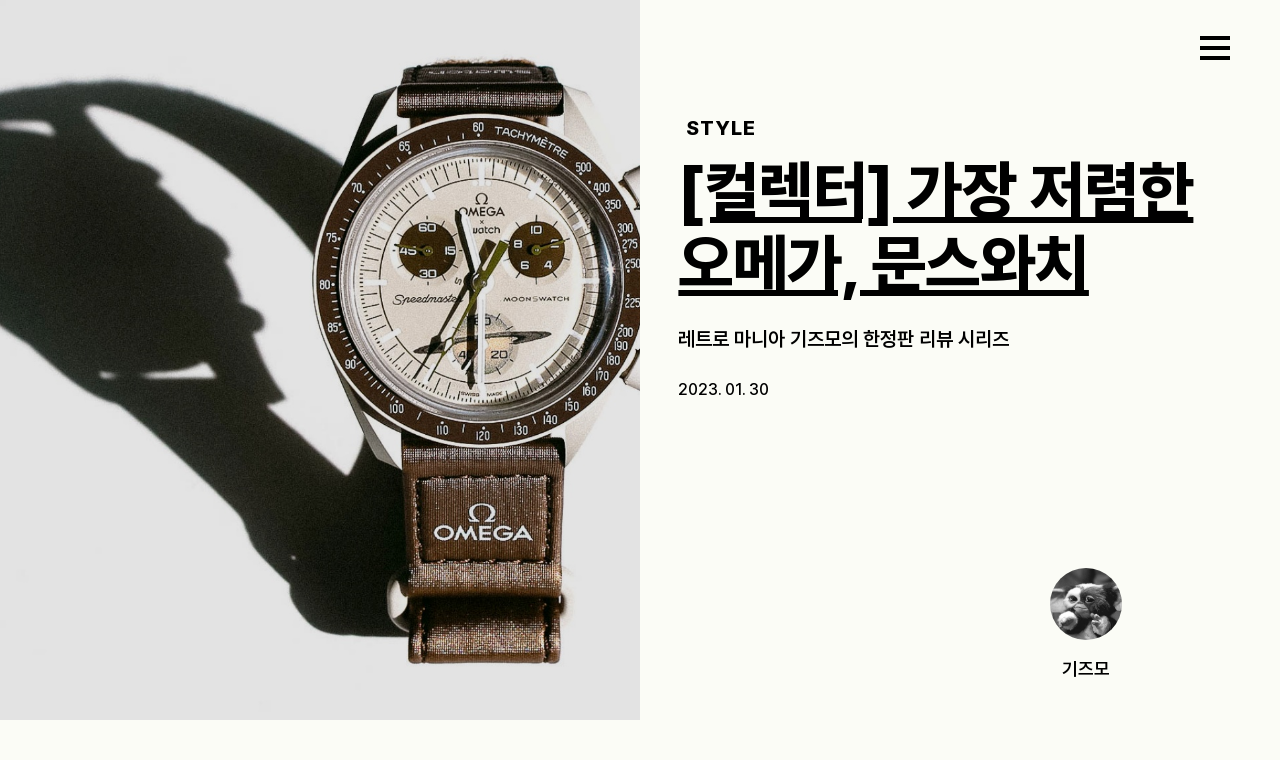

--- FILE ---
content_type: text/html; charset=UTF-8
request_url: https://the-edit.co.kr/50099
body_size: 25522
content:
<!DOCTYPE html>
<html>

    <head>
        <meta charset="UTF-8">
        <meta name="viewport" content="width=device-width, initial-scale=1">

        <link rel="profile" href="http://gmpg.org/xfn/11">
        <link rel="icon" href="https://the-edit.co.kr/wp-content/themes/theedit-data/images/favicon.png">
        
        <script src="https://the-edit.co.kr/wp-content/themes/theedit-data/resources/vendors/jquery/jquery-3.5.1.min.js" data-rocket-defer defer></script>
        	<style></style>
	
<!-- Rank Math 프로 검색 엔진 최적화 - https://rankmath.com/ -->
<title>[컬렉터] 가장 저렴한 오메가, 문스와치 &#045; 디에디트</title>
<link data-rocket-prefetch href="https://www.googletagmanager.com" rel="dns-prefetch">
<link crossorigin data-rocket-preload as="font" href="https://the-edit.co.kr/wp-content/themes/theedit-data/public/035ee0b7755958832160.woff2" rel="preload">
<link crossorigin data-rocket-preload as="font" href="https://the-edit.co.kr/wp-content/themes/theedit-data/public/125418445ca859f0e053.woff2" rel="preload">
<link crossorigin data-rocket-preload as="font" href="https://the-edit.co.kr/wp-content/themes/theedit-data/public/d27c10f7eeb621b3ab87.woff2" rel="preload">
<link crossorigin data-rocket-preload as="font" href="https://the-edit.co.kr/wp-content/themes/theedit-data/public/c6c0fe2bdcca8667919c.woff2" rel="preload">
<link crossorigin data-rocket-preload as="font" href="https://the-edit.co.kr/wp-content/themes/theedit-data/public/b69f43166ece4630a580.woff2" rel="preload">
<style id="wpr-usedcss">@font-face{font-family:Pretendard;font-weight:800;font-display:swap;src:local('Pretendard ExtraBold'),url(https://the-edit.co.kr/wp-content/themes/theedit-data/public/035ee0b7755958832160.woff2) format('woff2'),url(https://the-edit.co.kr/wp-content/themes/theedit-data/public/819ba6b8b367336d9572.woff) format('woff')}@font-face{font-family:Pretendard;font-weight:700;font-display:swap;src:local('Pretendard Bold'),url(https://the-edit.co.kr/wp-content/themes/theedit-data/public/125418445ca859f0e053.woff2) format('woff2'),url(https://the-edit.co.kr/wp-content/themes/theedit-data/public/fd82943b2c9a8209851b.woff) format('woff')}@font-face{font-family:Pretendard;font-weight:600;font-display:swap;src:local('Pretendard SemiBold'),url(https://the-edit.co.kr/wp-content/themes/theedit-data/public/d27c10f7eeb621b3ab87.woff2) format('woff2'),url(https://the-edit.co.kr/wp-content/themes/theedit-data/public/993fdcffb91f91dd9176.woff) format('woff')}@font-face{font-family:Pretendard;font-weight:500;font-display:swap;src:local('Pretendard Medium'),url(https://the-edit.co.kr/wp-content/themes/theedit-data/public/c6c0fe2bdcca8667919c.woff2) format('woff2'),url(https://the-edit.co.kr/wp-content/themes/theedit-data/public/2216ab02fe5bd3b7d8af.woff) format('woff')}@font-face{font-family:Pretendard;font-weight:300;font-display:swap;src:local('Pretendard Light'),url(https://the-edit.co.kr/wp-content/themes/theedit-data/public/b69f43166ece4630a580.woff2) format('woff2'),url(https://the-edit.co.kr/wp-content/themes/theedit-data/public/9a32e172da833d90574d.woff) format('woff')}:root{--bs-blue:#0d6efd;--bs-indigo:#6610f2;--bs-purple:#6f42c1;--bs-pink:#d63384;--bs-red:#dc3545;--bs-orange:#fd7e14;--bs-yellow:#ffc107;--bs-green:#198754;--bs-teal:#20c997;--bs-cyan:#0dcaf0;--bs-black:#000;--bs-white:#fff;--bs-gray:#6c757d;--bs-gray-dark:#343a40;--bs-gray-100:#f8f9fa;--bs-gray-200:#e9ecef;--bs-gray-300:#dee2e6;--bs-gray-400:#ced4da;--bs-gray-500:#adb5bd;--bs-gray-600:#6c757d;--bs-gray-700:#495057;--bs-gray-800:#343a40;--bs-gray-900:#212529;--bs-primary:#0d6efd;--bs-secondary:#6c757d;--bs-success:#198754;--bs-info:#0dcaf0;--bs-warning:#ffc107;--bs-danger:#dc3545;--bs-light:#f8f9fa;--bs-dark:#212529;--bs-primary-rgb:13,110,253;--bs-secondary-rgb:108,117,125;--bs-success-rgb:25,135,84;--bs-info-rgb:13,202,240;--bs-warning-rgb:255,193,7;--bs-danger-rgb:220,53,69;--bs-light-rgb:248,249,250;--bs-dark-rgb:33,37,41;--bs-primary-text-emphasis:#052c65;--bs-secondary-text-emphasis:#2b2f32;--bs-success-text-emphasis:#0a3622;--bs-info-text-emphasis:#055160;--bs-warning-text-emphasis:#664d03;--bs-danger-text-emphasis:#58151c;--bs-light-text-emphasis:#495057;--bs-dark-text-emphasis:#495057;--bs-primary-bg-subtle:#cfe2ff;--bs-secondary-bg-subtle:#e2e3e5;--bs-success-bg-subtle:#d1e7dd;--bs-info-bg-subtle:#cff4fc;--bs-warning-bg-subtle:#fff3cd;--bs-danger-bg-subtle:#f8d7da;--bs-light-bg-subtle:#fcfcfd;--bs-dark-bg-subtle:#ced4da;--bs-primary-border-subtle:#9ec5fe;--bs-secondary-border-subtle:#c4c8cb;--bs-success-border-subtle:#a3cfbb;--bs-info-border-subtle:#9eeaf9;--bs-warning-border-subtle:#ffe69c;--bs-danger-border-subtle:#f1aeb5;--bs-light-border-subtle:#e9ecef;--bs-dark-border-subtle:#adb5bd;--bs-white-rgb:255,255,255;--bs-black-rgb:0,0,0;--bs-font-sans-serif:system-ui,-apple-system,"Segoe UI",Roboto,"Helvetica Neue","Noto Sans","Liberation Sans",Arial,sans-serif,"Apple Color Emoji","Segoe UI Emoji","Segoe UI Symbol","Noto Color Emoji";--bs-font-monospace:SFMono-Regular,Menlo,Monaco,Consolas,"Liberation Mono","Courier New",monospace;--bs-gradient:linear-gradient(180deg, rgba(255, 255, 255, .15), rgba(255, 255, 255, 0));--bs-body-font-family:var(--bs-font-sans-serif);--bs-body-font-size:1rem;--bs-body-font-weight:400;--bs-body-line-height:1.5;--bs-body-color:#212529;--bs-body-color-rgb:33,37,41;--bs-body-bg:#fff;--bs-body-bg-rgb:255,255,255;--bs-emphasis-color:#000;--bs-emphasis-color-rgb:0,0,0;--bs-secondary-color:rgba(33, 37, 41, .75);--bs-secondary-color-rgb:33,37,41;--bs-secondary-bg:#e9ecef;--bs-secondary-bg-rgb:233,236,239;--bs-tertiary-color:rgba(33, 37, 41, .5);--bs-tertiary-color-rgb:33,37,41;--bs-tertiary-bg:#f8f9fa;--bs-tertiary-bg-rgb:248,249,250;--bs-heading-color:inherit;--bs-link-color:#0d6efd;--bs-link-color-rgb:13,110,253;--bs-link-decoration:underline;--bs-link-hover-color:#0a58ca;--bs-link-hover-color-rgb:10,88,202;--bs-code-color:#d63384;--bs-highlight-color:#212529;--bs-highlight-bg:#fff3cd;--bs-border-width:1px;--bs-border-style:solid;--bs-border-color:#dee2e6;--bs-border-color-translucent:rgba(0, 0, 0, .175);--bs-border-radius:0.375rem;--bs-border-radius-sm:0.25rem;--bs-border-radius-lg:0.5rem;--bs-border-radius-xl:1rem;--bs-border-radius-xxl:2rem;--bs-border-radius-2xl:var(--bs-border-radius-xxl);--bs-border-radius-pill:50rem;--bs-box-shadow:0 0.5rem 1rem rgba(0, 0, 0, .15);--bs-box-shadow-sm:0 0.125rem 0.25rem rgba(0, 0, 0, .075);--bs-box-shadow-lg:0 1rem 3rem rgba(0, 0, 0, .175);--bs-box-shadow-inset:inset 0 1px 2px rgba(0, 0, 0, .075);--bs-focus-ring-width:0.25rem;--bs-focus-ring-opacity:0.25;--bs-focus-ring-color:rgba(13, 110, 253, .25);--bs-form-valid-color:#198754;--bs-form-valid-border-color:#198754;--bs-form-invalid-color:#dc3545;--bs-form-invalid-border-color:#dc3545}*,::after,::before{box-sizing:border-box}@media (prefers-reduced-motion:no-preference){:root{scroll-behavior:smooth}}body{margin:0;font-family:var(--bs-body-font-family);font-size:var(--bs-body-font-size);font-weight:var(--bs-body-font-weight);line-height:var(--bs-body-line-height);color:var(--bs-body-color);text-align:var(--bs-body-text-align);background-color:var(--bs-body-bg);-webkit-text-size-adjust:100%;-webkit-tap-highlight-color:transparent}h1,h3,h4,h5,h6{margin-top:0;margin-bottom:.5rem;font-weight:500;line-height:1.2;color:var(--bs-heading-color)}h1{font-size:calc(1.375rem + 1.5vw)}@media (min-width:1200px){h1{font-size:2.5rem}}h3{font-size:calc(1.3rem + .6vw)}@media (min-width:1200px){h3{font-size:1.75rem}}h4{font-size:calc(1.275rem + .3vw)}@media (min-width:1200px){h4{font-size:1.5rem}}h5{font-size:1.25rem}p{margin-top:0;margin-bottom:1rem}address{margin-bottom:1rem;font-style:normal;line-height:inherit}ul{padding-left:2rem}dl,ul{margin-top:0;margin-bottom:1rem}ul ul{margin-bottom:0}dt{font-weight:700}strong{font-weight:bolder}a{color:rgba(var(--bs-link-color-rgb),var(--bs-link-opacity,1));text-decoration:underline}a:hover{--bs-link-color-rgb:var(--bs-link-hover-color-rgb)}a:not([href]):not([class]),a:not([href]):not([class]):hover{color:inherit;text-decoration:none}code{font-family:var(--bs-font-monospace);font-size:1em}code{font-size:.875em;color:var(--bs-code-color);word-wrap:break-word}a>code{color:inherit}img,svg{vertical-align:middle}table{caption-side:bottom;border-collapse:collapse}tbody,tr{border-color:inherit;border-style:solid;border-width:0}label{display:inline-block}button{border-radius:0}button:focus:not(:focus-visible){outline:0}button,input,optgroup,select,textarea{margin:0;font-family:inherit;font-size:inherit;line-height:inherit}button,select{text-transform:none}[role=button]{cursor:pointer}select{word-wrap:normal}select:disabled{opacity:1}[list]:not([type=date]):not([type=datetime-local]):not([type=month]):not([type=week]):not([type=time])::-webkit-calendar-picker-indicator{display:none!important}[type=button],[type=reset],[type=submit],button{-webkit-appearance:button}[type=button]:not(:disabled),[type=reset]:not(:disabled),[type=submit]:not(:disabled),button:not(:disabled){cursor:pointer}::-moz-focus-inner{padding:0;border-style:none}textarea{resize:vertical}fieldset{min-width:0;padding:0;margin:0;border:0}legend{float:left;width:100%;padding:0;margin-bottom:.5rem;font-size:calc(1.275rem + .3vw);line-height:inherit}legend+*{clear:left}::-webkit-datetime-edit-day-field,::-webkit-datetime-edit-fields-wrapper,::-webkit-datetime-edit-hour-field,::-webkit-datetime-edit-minute,::-webkit-datetime-edit-month-field,::-webkit-datetime-edit-text,::-webkit-datetime-edit-year-field{padding:0}::-webkit-inner-spin-button{height:auto}[type=search]{-webkit-appearance:textfield;outline-offset:-2px}::-webkit-search-decoration{-webkit-appearance:none}::-webkit-color-swatch-wrapper{padding:0}::-webkit-file-upload-button{font:inherit;-webkit-appearance:button}::file-selector-button{font:inherit;-webkit-appearance:button}iframe{border:0}progress{vertical-align:baseline}[hidden]{display:none!important}.container,.container-fluid{--bs-gutter-x:1.5rem;--bs-gutter-y:0;width:100%;padding-right:calc(var(--bs-gutter-x) * .5);padding-left:calc(var(--bs-gutter-x) * .5);margin-right:auto;margin-left:auto}@media (min-width:576px){.container{max-width:540px}}@media (min-width:768px){.container{max-width:720px}}@media (min-width:992px){.container{max-width:960px}}@media (min-width:1200px){legend{font-size:1.5rem}.container{max-width:1140px}}@media (min-width:1400px){.container{max-width:1320px}}:root{--bs-breakpoint-xs:0;--bs-breakpoint-sm:576px;--bs-breakpoint-md:768px;--bs-breakpoint-lg:992px;--bs-breakpoint-xl:1200px;--bs-breakpoint-xxl:1400px}.row{--bs-gutter-x:1.5rem;--bs-gutter-y:0;display:flex;flex-wrap:wrap;margin-top:calc(-1 * var(--bs-gutter-y));margin-right:calc(-.5 * var(--bs-gutter-x));margin-left:calc(-.5 * var(--bs-gutter-x))}.row>*{flex-shrink:0;width:100%;max-width:100%;padding-right:calc(var(--bs-gutter-x) * .5);padding-left:calc(var(--bs-gutter-x) * .5);margin-top:var(--bs-gutter-y)}@media (min-width:992px){.col-lg-12{flex:0 0 auto;width:100%}}@media (min-width:1200px){.col-xl-3{flex:0 0 auto;width:25%}}.table{--bs-table-color-type:initial;--bs-table-bg-type:initial;--bs-table-color-state:initial;--bs-table-bg-state:initial;--bs-table-color:var(--bs-emphasis-color);--bs-table-bg:var(--bs-body-bg);--bs-table-border-color:var(--bs-border-color);--bs-table-accent-bg:transparent;--bs-table-striped-color:var(--bs-emphasis-color);--bs-table-striped-bg:rgba(var(--bs-emphasis-color-rgb), 0.05);--bs-table-active-color:var(--bs-emphasis-color);--bs-table-active-bg:rgba(var(--bs-emphasis-color-rgb), 0.1);--bs-table-hover-color:var(--bs-emphasis-color);--bs-table-hover-bg:rgba(var(--bs-emphasis-color-rgb), 0.075);width:100%;margin-bottom:1rem;vertical-align:top;border-color:var(--bs-table-border-color)}.table>:not(caption)>*>*{padding:.5rem;color:var(--bs-table-color-state,var(--bs-table-color-type,var(--bs-table-color)));background-color:var(--bs-table-bg);border-bottom-width:var(--bs-border-width);box-shadow:inset 0 0 0 9999px var(--bs-table-bg-state,var(--bs-table-bg-type,var(--bs-table-accent-bg)))}.table>tbody{vertical-align:inherit}.form-control{display:block;width:100%;padding:.375rem .75rem;font-size:1rem;font-weight:400;line-height:1.5;color:var(--bs-body-color);-webkit-appearance:none;-moz-appearance:none;appearance:none;background-color:var(--bs-body-bg);background-clip:padding-box;border:var(--bs-border-width) solid var(--bs-border-color);border-radius:var(--bs-border-radius);transition:border-color .15s ease-in-out,box-shadow .15s ease-in-out}@media (prefers-reduced-motion:reduce){.form-control{transition:none}}.form-control:focus{color:var(--bs-body-color);background-color:var(--bs-body-bg);border-color:#86b7fe;outline:0;box-shadow:0 0 0 .25rem rgba(13,110,253,.25)}.form-control::-webkit-date-and-time-value{min-width:85px;height:1.5em;margin:0}.form-control::-webkit-datetime-edit{display:block;padding:0}.form-control::-moz-placeholder{color:var(--bs-secondary-color);opacity:1}.form-control::placeholder{color:var(--bs-secondary-color);opacity:1}.form-control:disabled{background-color:var(--bs-secondary-bg);opacity:1}.form-control::-webkit-file-upload-button{padding:.375rem .75rem;margin:-.375rem -.75rem;-webkit-margin-end:.75rem;margin-inline-end:.75rem;color:var(--bs-body-color);background-color:var(--bs-tertiary-bg);pointer-events:none;border-color:inherit;border-style:solid;border-width:0;border-inline-end-width:var(--bs-border-width);border-radius:0;-webkit-transition:color .15s ease-in-out,background-color .15s ease-in-out,border-color .15s ease-in-out,box-shadow .15s ease-in-out;transition:color .15s ease-in-out,background-color .15s ease-in-out,border-color .15s ease-in-out,box-shadow .15s ease-in-out}.form-control::file-selector-button{padding:.375rem .75rem;margin:-.375rem -.75rem;-webkit-margin-end:.75rem;margin-inline-end:.75rem;color:var(--bs-body-color);background-color:var(--bs-tertiary-bg);pointer-events:none;border-color:inherit;border-style:solid;border-width:0;border-inline-end-width:var(--bs-border-width);border-radius:0;transition:color .15s ease-in-out,background-color .15s ease-in-out,border-color .15s ease-in-out,box-shadow .15s ease-in-out}@media (prefers-reduced-motion:reduce){.form-control::-webkit-file-upload-button{-webkit-transition:none;transition:none}.form-control::file-selector-button{transition:none}}.form-control:hover:not(:disabled):not([readonly])::-webkit-file-upload-button{background-color:var(--bs-secondary-bg)}.form-control:hover:not(:disabled):not([readonly])::file-selector-button{background-color:var(--bs-secondary-bg)}.form-control-lg{min-height:calc(1.5em + 1rem + calc(var(--bs-border-width) * 2));padding:.5rem 1rem;font-size:1.25rem;border-radius:var(--bs-border-radius-lg)}.form-control-lg::-webkit-file-upload-button{padding:.5rem 1rem;margin:-.5rem -1rem;-webkit-margin-end:1rem;margin-inline-end:1rem}.form-control-lg::file-selector-button{padding:.5rem 1rem;margin:-.5rem -1rem;-webkit-margin-end:1rem;margin-inline-end:1rem}textarea.form-control{min-height:calc(1.5em + .75rem + calc(var(--bs-border-width) * 2))}textarea.form-control-lg{min-height:calc(1.5em + 1rem + calc(var(--bs-border-width) * 2))}.progress{--bs-progress-height:1rem;--bs-progress-font-size:0.75rem;--bs-progress-bg:var(--bs-secondary-bg);--bs-progress-border-radius:var(--bs-border-radius);--bs-progress-box-shadow:var(--bs-box-shadow-inset);--bs-progress-bar-color:#fff;--bs-progress-bar-bg:#0d6efd;--bs-progress-bar-transition:width 0.6s ease;display:flex;height:var(--bs-progress-height);overflow:hidden;font-size:var(--bs-progress-font-size);background-color:var(--bs-progress-bg);border-radius:var(--bs-progress-border-radius)}.border{border:var(--bs-border-width) var(--bs-border-style) var(--bs-border-color)!important}.border-top{border-top:var(--bs-border-width) var(--bs-border-style) var(--bs-border-color)!important}.visible{visibility:visible!important}:root{--swiper-theme-color:#007aff}:root{--swiper-navigation-size:44px}@media(min-width:1760px){.container{max-width:1680px}}.wrapper-fluid{max-width:100%;padding:0 1.5rem;margin:0 auto;position:relative}@media(max-width:500px){.wrapper-fluid{padding:0 .75rem}}.single-content-wrapper{max-width:800px;margin:0 auto}:root{--h-gutter:3.3vw;--v-spacing:10vh;--color-light:#fbfcf6;--doc-height:500px;--vh:100%}html{font-size:16px;overscroll-behavior:none}body{font-weight:400;font-size:1rem;color:#000}img{max-width:100%;height:auto}@media(min-width:992px){.mobile-only{display:none}}iframe{max-width:100%}.hidden{opacity:0;transition:opacity .5s}body{font-family:Pretendard,sans-serif;-webkit-font-smoothing:antialiased;-moz-osx-font-smoothing:grayscale;text-rendering:optimizeLegibility;word-break:keep-all;font-weight:500}h1,h3,h4,h5,h6{letter-spacing:-1px;line-height:1.5;margin:1rem 0}h1,h3{letter-spacing:-.5px;font-weight:800}h4,h5,h6{letter-spacing:0;font-weight:600}h1{font-size:4rem}h3{font-size:2.2rem}.single-content h3{font-size:25px}h4{font-size:1.4rem;font-size:20px}h5{font-size:1.125rem}h6{font-size:1rem}li,p{font-size:1.125rem;letter-spacing:-.2px}ul{list-style:none;margin:0;padding-left:0}p{margin-bottom:1rem}table{font-size:1.125rem}a{color:#000;text-decoration:none}a:hover{color:#000;text-decoration:none}strong{font-weight:800}@media(max-width:992px){.desktop-only{display:none}h1{font-size:1.75rem}h3{font-size:1.25rem;font-size:25px}h4{font-size:1.25rem;font-size:24px}h5{font-size:1.125rem}h6{font-size:1rem}li,p{font-size:1rem;letter-spacing:-.25px}}::selection{background-color:#ee8232;color:#fff}button,input[type=button],input[type=reset],input[type=submit]{border:0;border-radius:0}.loop{margin-bottom:3rem;position:relative}.loop .image{display:block;margin-bottom:1rem;height:0;padding-bottom:125%;overflow:hidden;position:relative}.loop .image img{position:absolute;width:100%;height:100%;object-fit:cover;transition:width,height,transform .7s ease;will-change:width,height,transform}.loop .image .meta{position:absolute;bottom:1rem;left:1rem;z-index:99;margin:0}.loop .image .meta h5{color:#fff;margin:0;font-weight:800;letter-spacing:1px;line-height:1}.loop .desc .header h5.meta{display:none}.loop .desc .header h3{margin:0 0 .75rem;height:72px;display:-webkit-box;-webkit-box-orient:vertical;-webkit-line-clamp:2;overflow:hidden;transition:color .5s;line-height:1.25;letter-spacing:-1px;font-size:1.8rem}.loop .desc .header h3 a:hover{text-decoration:underline}.loop .desc .footer{display:flex;align-items:start;justify-content:space-between}.loop .desc .footer .content p.excerpt{margin:0;display:-webkit-box;-webkit-box-orient:vertical;-webkit-line-clamp:2;overflow:hidden;font-size:15px;height:48px}.loop .desc .footer .content p.date{font-size:15px;margin:7px 0 0}.loop .desc .author{flex:0 0 60px;text-align:center}.loop .desc .author:hover{text-decoration:underline}.loop .desc .author .author-image{display:inline-block;width:50px;height:50px;overflow:hidden;border-radius:50%}.loop .desc .author .author-image img{width:100%;height:100%;object-fit:cover}.loop .desc .author p{margin-top:0;margin-bottom:0;font-size:15px}.loop .image:hover img{transform:scale(1.1) rotate(2deg)}.loop:hover .desc h4{color:#ee8232}@media(min-width:1200px){.loop .desc .title .meta{display:none}}@media(max-width:1199px){.loop{display:flex;margin-bottom:1.5rem}.loop .image{flex:1 1 40%;padding-bottom:60%;margin:0}.loop .image .meta{display:none}.loop .desc{flex:1 1 60%;position:relative;padding-left:1rem}.loop .desc .header h5.meta{display:block;font-size:15px;letter-spacing:0;margin:0 0 .4rem;line-height:1;font-weight:800}.loop .desc .header h3.title{height:auto;-webkit-line-clamp:2;font-size:1.4rem}.loop .desc .footer{display:block}.loop .desc .footer .content p.excerpt{font-size:15px;-webkit-line-clamp:2;height:auto;margin-bottom:.5rem}.loop .desc .footer .content p.date{margin-top:1rem;font-size:14px}.loop .desc .author{text-align:center;position:absolute;bottom:0;right:0}.loop .desc .author .author-image{width:40px;height:40px}}@media(max-width:360px){.loop .image{padding-bottom:65%}.loop .desc .footer .content p.excerpt{-webkit-line-clamp:1}}@media(max-width:300px){.loop .desc .footer .content p.excerpt{display:none}}.loop-home-featured{display:block;position:relative;height:100vh;margin-bottom:0;overflow:hidden}.loop-home-featured .image{position:relative;width:100%;height:100%;left:0;right:0;display:block}.loop-home-featured .image img{position:absolute;width:100%;height:100%;left:0;right:0;object-fit:cover;transition:width,height .5s}.loop-home-featured .image:after{position:absolute;content:"";top:0;left:0;bottom:0;right:0;background:linear-gradient(180deg,rgba(255,255,255,0),rgba(255,255,255,0) 0,rgba(0,0,0,.3) 100%);z-index:9}.loop-home-featured .desc{position:absolute;bottom:4rem;color:#fff;padding:0 3rem;width:100%;z-index:99;display:flex;align-items:end;justify-content:space-between}.loop-home-featured .desc a,.loop-home-featured .desc p{color:inherit}.loop-home-featured .desc p{transition:color .3s}.loop-home-featured .desc .title{flex:0 1 70%}.loop-home-featured .desc .title h4{margin:0;letter-spacing:1px;font-weight:800}.loop-home-featured .desc .title p.excerpt{margin-bottom:.75rem;display:-webkit-box;-webkit-box-orient:vertical;-webkit-line-clamp:2;overflow:hidden;line-height:1.5}.loop-home-featured .desc .title p.date{margin-bottom:0;font-size:16px}.loop-home-featured .desc .author{flex:0 0 10%;text-align:center;display:block}.loop-home-featured .desc .author:hover{text-decoration:underline}.loop-home-featured .desc .author .author-image{display:inline-block;width:72px;height:72px;overflow:hidden;border-radius:50%}.loop-home-featured .desc .author .author-image img{width:100%;height:100%;object-fit:cover}.loop-home-featured .desc .author h5{margin-top:0;margin-bottom:0}.loop-home-featured .desc .author p{margin-top:0;margin-bottom:0}.loop-home-featured:after{content:"";position:absolute;top:0;left:0;right:0;bottom:0;background:linear-gradient(180deg,rgba(0,0,0,.2) 0,rgba(0,0,0,.6) 100%);opacity:1;z-index:10;transition:opacity .4s,transform .4s cubic-bezier(.165, .84, .44, 1)}.loop-home-featured:hover:after{opacity:1}@media(max-width:992px){.home-list:first-child .loop-home-featured{height:var(--vh)}.loop-home-featured{height:100vh}.loop-home-featured .desc{padding:0 .75rem;bottom:2.5rem;width:100%}.loop-home-featured .desc .title{flex:1 0 70%;padding-right:1rem}.loop-home-featured .desc .title h4{margin:0;letter-spacing:2px;font-size:16px}.loop-home-featured .desc .title p.excerpt{font-size:18px;margin-bottom:2rem}.loop-home-featured .desc .title p.date{font-size:15px}.loop-home-featured .desc .author .author-image{width:40px;height:40px}.loop-home-featured .desc .author h5{font-size:15px}}body.open{overflow-y:hidden;touch-action:none}.panel{position:fixed;pointer-events:none;right:0;width:51%;height:100vh;height:var(--vh);z-index:9999;overflow:hidden;background:#fbfcf6;transition:transform .5s;transform:translateX(100%)}.panel.open{pointer-events:auto;transform:translateX(0);visibility:visible;overflow-y:scroll}.panel .wrapper-fluid{height:100%}.panel-header{padding:1.5rem 1rem;display:flex;align-items:center;justify-content:space-between}.panel-header .panel-logo{width:200px;height:54px;background-image:var(--wpr-bg-ab926de6-087f-4b01-8311-71f010958a20);background-repeat:no-repeat}.panel-header .panel-close{width:40px;height:40px;cursor:pointer}.panel-content{padding-top:1.5rem;padding-left:1rem;padding-right:1rem}.panel-content .panel-navigation{position:relative}.panel-content .panel-navigation ul.menu a{color:#000}.panel-content .panel-navigation ul.menu>li{margin-bottom:0;display:block}.panel-content .panel-navigation ul.menu>li.selected>a{opacity:1;color:#ee8232}.panel-content .panel-navigation ul.menu>li>a{text-transform:uppercase;font-size:2.5rem;font-weight:700;transition:color .3s}.panel-content .panel-navigation ul.menu>li.selected ul.sub-menu{display:block}.panel-content .panel-navigation ul.menu>li.selected ul.sub-menu li a{color:#000}.panel-content .panel-navigation ul.menu>li.selected ul.sub-menu li a:hover{color:#ee8232}.panel-content .panel-navigation ul.menu ul.sub-menu{display:none}.panel-content .panel-navigation ul.menu ul.sub-menu li{margin-bottom:1rem}.panel-content .panel-navigation ul.menu ul.sub-menu li a{font-size:1.5rem;font-weight:600;transition:color .3s}.panel-content .panel-navigation ul.menu ul.sub-menu li a:hover{opacity:1}@media(min-width:993px){.panel-content .panel-navigation ul.menu>li{margin-bottom:.5rem;line-height:1.5}.panel-content .panel-navigation ul.menu ul.sub-menu{position:absolute;left:300px;top:0}}.panel-content .panel-search{margin-bottom:2.5rem}.panel-content .panel-search input.form-control:focus{box-shadow:none}.panel-content .panel-search input{width:100%;height:72px;border:0;border-radius:0;padding:0;border-bottom:4px solid #000;background:rgba(0,0,0,0);outline:0;font-weight:700;font-size:2rem;color:#000;background-image:url(https://the-edit.co.kr/wp-content/themes/theedit-data/public/1968d156e100beb4e474.svg);background-repeat:no-repeat;background-size:36px 36px;background-position:center left;padding-left:50px}.panel-content .panel-search input::placeholder{color:#999}@media(max-width:992px){.panel{height:calc(var(--vh) + 100px)}.panel-header{padding:1rem 0}.panel-header .panel-logo{width:120px;height:30px}.panel-header .panel-close{transform:translateY(4px);width:32px;height:32px}.panel-content{height:auto;padding:1rem 0 30vh}.panel{width:100%}.panel-content .panel-navigation ul.menu>li{margin-bottom:.25rem}.panel-content .panel-navigation ul.menu>li>a{font-size:1.5rem}.panel-content .panel-navigation ul.menu ul.sub-menu{padding:.75rem 1rem;margin:0}.panel-content .panel-navigation ul.menu ul.sub-menu li{margin-bottom:.5rem}.panel-content .panel-navigation ul.menu ul.sub-menu li a{margin:0 0 1rem;font-size:1.125rem;font-weight:500}.panel-content .panel-search{margin-bottom:1.5rem}.panel-content .panel-search input{font-size:1.5rem;height:64px;background-size:32px 32px;padding-left:40px}}@media(max-height:850px)and (min-width:992px){.panel-content{padding-top:0}.panel-content .panel-search{margin-bottom:1.5rem}.panel-content .panel-search input{font-size:1.5rem;height:64px}.panel-content .panel-navigation ul.menu>li{line-height:1.4}.panel-content .panel-navigation ul.menu>li>a{font-size:3rem}}.panel-footer{position:absolute;bottom:0;padding:0 1rem 2.5rem}.panel-footer ul{margin:0}.panel-footer ul li{display:inline-block;margin-right:2rem;position:relative}.panel-footer ul li:after{content:"|";position:absolute;right:-1.25rem;top:50%;transform:translateY(-50%);opacity:.5}.panel-footer ul li:last-child:after{display:none}.panel-footer ul li a{text-transform:uppercase;font-weight:800;font-size:1.125rem}.panel-footer ul li a:hover{color:#ee8232}#btn-totop{position:fixed;bottom:3rem;right:3rem;z-index:99;border:none;outline:0;cursor:pointer;height:64px;width:64px;border-radius:100px;font-size:24px;-webkit-transition:.5s;transition:all .5s;background:#fbfcf6;border:1px solid #ddd;text-align:center;font-size:12px;display:grid;place-items:center;transition:all .3s}#btn-totop.hide{opacity:0}#btn-totop:hover{border-color:#000}#btn-totop img{width:32px;display:inline-block;text-align:center}#btn-totop span{display:block;font-weight:600}section{position:relative}section .container{position:relative;z-index:9}@media(max-width:992px){.panel-footer{position:absolute;bottom:100px;width:calc(100% - 1.5rem);padding:0 0 2rem;text-align:center}.panel-footer ul li{margin-right:.5rem}.panel-footer ul li:after{right:-.5rem}.panel-footer ul li:last-child{margin-right:0}.panel-footer ul li a{font-size:15px}#btn-totop{display:none!important;bottom:48px;right:15px;width:48px;height:48px}#btn-totop img{width:24px}section{padding-top:2rem;padding-bottom:2rem}section:last-child{padding-bottom:5rem}}header{position:fixed;top:0;transition:top .2s ease-in-out;width:100%;z-index:999;height:130px}header .header-wrapper{display:flex;justify-content:space-between;padding:1.5rem 1rem}.nav-up{top:-130px}header .header-logo{width:200px;height:54px;background-image:var(--wpr-bg-d6308440-b995-4fb2-9161-533537e2fed3);transition:opacity .3s;background-repeat:no-repeat}header .header-logo:hover{opacity:.6}header .header-button-group{display:flex;align-items:center}header .header-button-group .burger{width:40px;height:24px;margin-bottom:.35rem;display:flex;align-items:center}header .header-button-group .burger button{cursor:pointer;border:none;padding:0;width:30px;height:24px;background:0 0;position:relative}header .header-button-group .burger button span{display:block;position:absolute;height:4px;width:100%;z-index:999;background:#000;background:#fbfcf6;opacity:1;left:0;transform:rotate(0)}header .header-button-group .burger button span:first-child{top:0}header .header-button-group .burger button span:nth-child(2),header .header-button-group .burger button span:nth-child(3){top:10px}header .header-button-group .burger button span:nth-child(4){top:20px}header .header-button-group .burger.open span{background:#fff}@media(min-width:992px){.panel-header .panel-logo{opacity:0}.single header .header-logo{background-image:var(--wpr-bg-a1664b96-f174-4259-9730-e54906cd6734)}.single header .header-button-group .burger button span{background:#000}}.author header .header-logo,.category header .header-logo,.search header .header-logo,.tag header .header-logo{background-image:var(--wpr-bg-fc7f0134-0f4d-4e7d-9152-ebcfb9ec49d4)}.author header .header-button-group .burger button span,.category header .header-button-group .burger button span,.search header .header-button-group .burger button span,.tag header .header-button-group .burger button span{background:#000}@media(max-width:992px){header{height:80px}header .header-wrapper{padding:1rem 0}header .header-logo,header .panel-logo{width:120px;height:30px}header .header-button-group .burger{width:24px;margin-bottom:0;transform:translate(0,0)}header .header-button-group .burger button{height:18px;width:24px}header .header-button-group .burger button span{height:2px}header .header-button-group .burger button span:nth-child(2),header .header-button-group .burger button span:nth-child(3){top:8px}header .header-button-group .burger button span:nth-child(4){top:16px}}footer{background:#000;color:#fff;padding:2rem 3rem}footer p{color:#fff}footer a{color:#fff}footer a:hover{color:#fff}footer .footer-contact{margin-bottom:.25rem}footer .footer-logo{padding:1.5rem 0}footer .footer-logo img{width:200px}footer ul.footer-contact li{font-size:16px;margin-bottom:.1rem}footer ul.footer-contact li span{display:inline-block;margin-right:.75rem}footer ul.footer-contact li a{display:inline-block;margin-left:.75rem}footer ul.footer-contact li a:hover{color:#ee8232}footer .footer-copyright{padding:0;margin-bottom:2rem}footer .footer-copyright p{margin:0 0 .5rem;font-size:15px;line-height:2;opacity:.7;letter-spacing:1px;text-transform:uppercase}footer .footer-menu{padding:0;margin-bottom:.5rem}footer .footer-menu ul{margin:0}footer .footer-menu ul li{display:inline-block;margin-right:2rem;position:relative}footer .footer-menu ul li:after{content:"|";position:absolute;right:-1.25rem;top:50%;transform:translateY(-50%);opacity:.5}footer .footer-menu ul li:last-child:after{display:none}footer .footer-menu ul li a{text-transform:uppercase;font-weight:800;font-size:1.125rem;transition:color .3s}footer .footer-menu ul li a:hover{color:#ee8232}@media(max-width:992px){footer{padding:2rem 0 3rem;text-align:center;flex-direction:column;align-items:center}footer .footer-menu ul li{margin-right:.75rem}footer .footer-logo{padding:0;margin-bottom:2.5rem}footer .footer-logo img{width:125px}footer ul.footer-contact{margin:1rem 0 .75rem;text-align:center}footer ul.footer-contact li{line-height:1.25;margin-bottom:0}footer ul.footer-contact li a,footer ul.footer-contact li span{font-size:14px}footer .footer-copyright{text-align:center;margin-bottom:0}footer .footer-copyright p{font-size:14px;line-height:1.4;letter-spacing:0}footer .footer-copyright p span{display:block}footer .footer-menu{text-align:center;margin-top:1.5rem}footer .footer-menu ul li{margin-right:1rem}footer .footer-menu ul li:after{right:-.75rem}footer .footer-menu ul li:last-child{margin-right:0}footer .footer-menu ul li a{font-size:15px}}.home-list{padding-top:0;padding-bottom:0;overflow:hidden}.home-list:first-child{background:#000}.home-list:first-child .loop{color:#fff}.home-list:nth-child(2){background:#e4b73d}.home-list:nth-child(3){background:#ee8232}.home-list:nth-child(3) .loop{color:#fff}.home-list:nth-child(4){background:#96b5ca}.home-list:nth-child(5){background:#ffa6a6}.category main{padding-top:2.5rem;background:#fbfcf6;position:relative;z-index:99}@media(max-width:992px){.category main{padding-top:2rem}.category main section{padding-top:0}}body{background:#fbfcf6}.single main{padding-top:2.5rem;background:#fbfcf6;position:relative;z-index:99}.single-header{display:flex;margin-bottom:5rem;width:100%;z-index:9}.single-header .image{flex:1 1 50%;height:100vh;position:relative;overflow:hidden}.single-header .image .image-wrapper{position:absolute;top:0;left:0;height:100%;width:100%;overflow:hidden}.single-header .image .image-wrapper img{position:absolute;top:0;left:0;height:100%;width:100%;object-fit:cover}.single-header .desc{flex:1 1 50%;position:relative;padding:3vw}.single-header .desc .header{padding-top:10vh}.single-header .desc .header h4.meta{margin:0 0 .5rem;line-height:1;font-weight:800;letter-spacing:1px}.single-header .desc .header h4.meta span{display:inline-block;padding:.5rem}.single-header .desc .header h4.excerpt{margin:1.5rem 0}.single-header .desc .header h1{margin:0 0 1rem;font-size:5vw;line-height:1.15;text-decoration:underline;text-decoration-thickness:.4vw;text-underline-offset:.8vw}.single-header .desc .header p.date{font-size:1rem}.single-header .desc .footer{display:flex;justify-content:end;align-items:end;position:absolute;bottom:3vw;right:3vw;width:75%}.single-header .desc p.author-desc{padding-right:1rem;margin-top:.5rem;margin-bottom:0;font-size:1rem;text-align:right;flex:0 0 60%}.single-header .desc .author-profile{text-align:center;display:block;flex:0 0 72px}.single-header .desc .author-profile .author-image{display:inline-block;width:72px;height:72px;overflow:hidden;border-radius:50%}.single-header .desc .author-profile .author-image img{width:100%;height:100%;object-fit:cover}.single-header .desc .author-profile .author-title{margin-top:.5rem;margin-bottom:0}.single-related-posts{padding-bottom:75px}.single-content p,li{line-height:1.76;font-size:1rem;line-height:1.75;font-weight:300}.single-content li{font-size:13px}.single-content p{margin-top:30px;margin-bottom:30px;text-align:justify;word-break:break-all}.single-content ul{margin-bottom:30px;list-style:disc;padding-left:1.5rem}.single-content a{box-shadow:0 0 transparent,0 0 transparent,inset 0 -1px 0 0 #000}.single-content a:hover{box-shadow:0 0 transparent,0 0 transparent,inset 0 -.5em 0 0 #ee8232}.single-tags{margin-top:2.5rem}.single-tags span{display:inline-block;margin-right:1.5rem;text-transform:uppercase}.single-tags a{display:inline-block;color:#ee8232}@media(max-width:992px){.single main{padding-top:0}.single-header{flex-direction:column;margin-bottom:0}.single-header .image .image-wrapper{position:relative;height:400px}.single-header .desc{padding:1.5rem .75rem 2.5rem}.single-header .desc .header{margin:0;padding:0;width:calc(100vw - 80px)}.single-header .desc .header h1{font-size:36px;margin-bottom:.5rem;text-decoration:underline;text-decoration-thickness:4px;text-underline-offset:5px;line-height:1.4}.single-header .desc .header h4.meta{margin-bottom:.5rem;letter-spacing:2px}.single-header .desc .header h4.meta span{padding:0;font-size:16px}.single-header .desc .header h4.excerpt{margin-top:1rem;font-size:1rem;line-height:1.5}.single-header .desc .header p.date{font-size:14px;margin:0}.single-header .desc .footer{display:block;width:60px;bottom:2rem;right:.75rem}.single-header .desc .footer p.author-desc{display:none}.single-header .desc .footer .author-profile{text-align:center}.single-header .desc .footer .author-profile .author-image{width:40px;height:40px}.single-header .desc .footer .author-profile .author-title{margin-top:0;font-size:15px}.single-content{padding:0 .75rem}.single-tags{padding:0 .75rem}.progressBar{height:4px}}.progressHolder{width:100%;height:4px;top:0;position:absolute;z-index:1000;display:flex;align-items:center;justify-content:space-evenly;flex-direction:column}.progressBarBG{width:100%;height:4px}.progressBar{width:100%;height:4px;background:#ee8232;transform:scaleX(0);transform-origin:0 0}.fixed{position:fixed}.single .single-profile{margin-top:1.5rem;padding-top:1.5rem;border-top:1px solid #ccc}.single .single-profile h5.title{text-transform:uppercase;margin:0 0 1.5rem;letter-spacing:0}.single .single-profile .inner{display:flex}.single .single-profile .inner .single-profile-image{padding-top:.5rem;width:100px;flex:0 0 100px}.single .single-profile .inner .single-profile-image a{width:80px;height:80px;display:inline-block;border-radius:50%;overflow:hidden}.single .single-profile .inner .single-profile-image a img{width:100%;height:100%;object-fit:cover}.single .single-profile .inner .single-profile-desc h5{margin-top:0;margin-bottom:.5rem}.single .single-profile .inner .single-profile-desc h5 a{text-decoration:underline}.single .single-profile .inner .single-profile-desc p{margin-top:0;font-size:1rem;font-weight:300}@media(max-width:992px){.single .single-profile{padding:1rem .75rem}.single .single-profile .inner .single-profile-image{flex:0 0 80px;width:80px}.single .single-profile .inner .single-profile-image a{width:64px;height:64px;display:inline-block;border-radius:50%;overflow:hidden}.single .single-profile .inner .single-profile-desc p{font-size:15px}.single-content img.size-full,.single-content img.size-large{width:100vw;max-width:100vw;margin:0 -.75rem}}img.emoji{display:inline!important;border:none!important;box-shadow:none!important;height:1em!important;width:1em!important;margin:0 .07em!important;vertical-align:-.1em!important;background:0 0!important;padding:0!important}.wp-block-button__link{box-sizing:border-box;cursor:pointer;display:inline-block;text-align:center;word-break:break-word}:where(.wp-block-button__link){border-radius:9999px;box-shadow:none;padding:calc(.667em + 2px) calc(1.333em + 2px);text-decoration:none}.wp-block-buttons>.wp-block-button.has-custom-font-size .wp-block-button__link{font-size:inherit}.wp-block-button .wp-block-button__link:where(.has-border-color){border-width:initial}.wp-block-button .wp-block-button__link:where([style*=border-top-color]){border-top-width:medium}.wp-block-button .wp-block-button__link:where([style*=border-right-color]){border-right-width:medium}.wp-block-button .wp-block-button__link:where([style*=border-bottom-color]){border-bottom-width:medium}.wp-block-button .wp-block-button__link:where([style*=border-left-color]){border-left-width:medium}.wp-block-button .wp-block-button__link:where([style*=border-style]){border-width:initial}.wp-block-button .wp-block-button__link:where([style*=border-top-style]){border-top-width:medium}.wp-block-button .wp-block-button__link:where([style*=border-right-style]){border-right-width:medium}.wp-block-button .wp-block-button__link:where([style*=border-bottom-style]){border-bottom-width:medium}.wp-block-button .wp-block-button__link:where([style*=border-left-style]){border-left-width:medium}.wp-block-buttons>.wp-block-button{display:inline-block;margin:0}.wp-block-buttons.has-custom-font-size .wp-block-button__link{font-size:inherit}:where(.wp-block-calendar table:not(.has-background) th){background:#ddd}:where(.wp-block-columns){margin-bottom:1.75em}:where(.wp-block-columns.has-background){padding:1.25em 2.375em}:where(.wp-block-post-comments input[type=submit]){border:none}:where(.wp-block-cover-image:not(.has-text-color)),:where(.wp-block-cover:not(.has-text-color)){color:#fff}:where(.wp-block-cover-image.is-light:not(.has-text-color)),:where(.wp-block-cover.is-light:not(.has-text-color)){color:#000}:where(.wp-block-file){margin-bottom:1.5em}:where(.wp-block-file__button){border-radius:2em;display:inline-block;padding:.5em 1em}:where(.wp-block-file__button):is(a):active,:where(.wp-block-file__button):is(a):focus,:where(.wp-block-file__button):is(a):hover,:where(.wp-block-file__button):is(a):visited{box-shadow:none;color:#fff;opacity:.85;text-decoration:none}h1.has-background,h3.has-background,h4.has-background,h5.has-background,h6.has-background{padding:1.25em 2.375em}:where(.wp-block-latest-comments:not([style*=line-height] .wp-block-latest-comments__comment)){line-height:1.1}:where(.wp-block-latest-comments:not([style*=line-height] .wp-block-latest-comments__comment-excerpt p)){line-height:1.8}ul{box-sizing:border-box}ul.has-background{padding:1.25em 2.375em}:where(.wp-block-navigation.has-background .wp-block-navigation-item a:not(.wp-element-button)),:where(.wp-block-navigation.has-background .wp-block-navigation-submenu a:not(.wp-element-button)){padding:.5em 1em}:where(.wp-block-navigation .wp-block-navigation__submenu-container .wp-block-navigation-item a:not(.wp-element-button)),:where(.wp-block-navigation .wp-block-navigation__submenu-container .wp-block-navigation-submenu a:not(.wp-element-button)),:where(.wp-block-navigation .wp-block-navigation__submenu-container .wp-block-navigation-submenu button.wp-block-navigation-item__content),:where(.wp-block-navigation .wp-block-navigation__submenu-container .wp-block-pages-list__item button.wp-block-navigation-item__content){padding:.5em 1em}p.has-background{padding:1.25em 2.375em}:where(p.has-text-color:not(.has-link-color)) a{color:inherit}:where(.wp-block-post-excerpt){margin-bottom:var(--wp--style--block-gap);margin-top:var(--wp--style--block-gap)}:where(.wp-block-preformatted.has-background){padding:1.25em 2.375em}:where(.wp-block-pullquote){margin:0 0 1em}:where(.wp-block-search__button){border:1px solid #ccc;padding:6px 10px}:where(.wp-block-search__button-inside .wp-block-search__inside-wrapper){border:1px solid #949494;box-sizing:border-box;padding:4px}:where(.wp-block-search__button-inside .wp-block-search__inside-wrapper) .wp-block-search__input{border:none;border-radius:0;padding:0 4px}:where(.wp-block-search__button-inside .wp-block-search__inside-wrapper) .wp-block-search__input:focus{outline:0}:where(.wp-block-search__button-inside .wp-block-search__inside-wrapper) :where(.wp-block-search__button){padding:4px 8px}:where(.wp-block-term-description){margin-bottom:var(--wp--style--block-gap);margin-top:var(--wp--style--block-gap)}:where(pre.wp-block-verse){font-family:inherit}.wp-element-button{cursor:pointer}:root{--wp--preset--font-size--normal:16px;--wp--preset--font-size--huge:42px}html :where(.has-border-color){border-style:solid}html :where([style*=border-top-color]){border-top-style:solid}html :where([style*=border-right-color]){border-right-style:solid}html :where([style*=border-bottom-color]){border-bottom-style:solid}html :where([style*=border-left-color]){border-left-style:solid}html :where([style*=border-width]){border-style:solid}html :where([style*=border-top-width]){border-top-style:solid}html :where([style*=border-right-width]){border-right-style:solid}html :where([style*=border-bottom-width]){border-bottom-style:solid}html :where([style*=border-left-width]){border-left-style:solid}html :where(img[class*=wp-image-]){height:auto;max-width:100%}:where(figure){margin:0 0 1em}html :where(.is-position-sticky){--wp-admin--admin-bar--position-offset:var(--wp-admin--admin-bar--height,0px)}@media screen and (max-width:600px){html :where(.is-position-sticky){--wp-admin--admin-bar--position-offset:0px}}.wp-block-button__link{color:#fff;background-color:#32373c;border-radius:9999px;box-shadow:none;text-decoration:none;padding:calc(.667em + 2px) calc(1.333em + 2px);font-size:1.125em}body{--wp--preset--color--black:#000000;--wp--preset--color--cyan-bluish-gray:#abb8c3;--wp--preset--color--white:#ffffff;--wp--preset--color--pale-pink:#f78da7;--wp--preset--color--vivid-red:#cf2e2e;--wp--preset--color--luminous-vivid-orange:#ff6900;--wp--preset--color--luminous-vivid-amber:#fcb900;--wp--preset--color--light-green-cyan:#7bdcb5;--wp--preset--color--vivid-green-cyan:#00d084;--wp--preset--color--pale-cyan-blue:#8ed1fc;--wp--preset--color--vivid-cyan-blue:#0693e3;--wp--preset--color--vivid-purple:#9b51e0;--wp--preset--gradient--vivid-cyan-blue-to-vivid-purple:linear-gradient(135deg,rgba(6, 147, 227, 1) 0%,rgb(155, 81, 224) 100%);--wp--preset--gradient--light-green-cyan-to-vivid-green-cyan:linear-gradient(135deg,rgb(122, 220, 180) 0%,rgb(0, 208, 130) 100%);--wp--preset--gradient--luminous-vivid-amber-to-luminous-vivid-orange:linear-gradient(135deg,rgba(252, 185, 0, 1) 0%,rgba(255, 105, 0, 1) 100%);--wp--preset--gradient--luminous-vivid-orange-to-vivid-red:linear-gradient(135deg,rgba(255, 105, 0, 1) 0%,rgb(207, 46, 46) 100%);--wp--preset--gradient--very-light-gray-to-cyan-bluish-gray:linear-gradient(135deg,rgb(238, 238, 238) 0%,rgb(169, 184, 195) 100%);--wp--preset--gradient--cool-to-warm-spectrum:linear-gradient(135deg,rgb(74, 234, 220) 0%,rgb(151, 120, 209) 20%,rgb(207, 42, 186) 40%,rgb(238, 44, 130) 60%,rgb(251, 105, 98) 80%,rgb(254, 248, 76) 100%);--wp--preset--gradient--blush-light-purple:linear-gradient(135deg,rgb(255, 206, 236) 0%,rgb(152, 150, 240) 100%);--wp--preset--gradient--blush-bordeaux:linear-gradient(135deg,rgb(254, 205, 165) 0%,rgb(254, 45, 45) 50%,rgb(107, 0, 62) 100%);--wp--preset--gradient--luminous-dusk:linear-gradient(135deg,rgb(255, 203, 112) 0%,rgb(199, 81, 192) 50%,rgb(65, 88, 208) 100%);--wp--preset--gradient--pale-ocean:linear-gradient(135deg,rgb(255, 245, 203) 0%,rgb(182, 227, 212) 50%,rgb(51, 167, 181) 100%);--wp--preset--gradient--electric-grass:linear-gradient(135deg,rgb(202, 248, 128) 0%,rgb(113, 206, 126) 100%);--wp--preset--gradient--midnight:linear-gradient(135deg,rgb(2, 3, 129) 0%,rgb(40, 116, 252) 100%);--wp--preset--font-size--small:13px;--wp--preset--font-size--medium:20px;--wp--preset--font-size--large:36px;--wp--preset--font-size--x-large:42px;--wp--preset--spacing--20:0.44rem;--wp--preset--spacing--30:0.67rem;--wp--preset--spacing--40:1rem;--wp--preset--spacing--50:1.5rem;--wp--preset--spacing--60:2.25rem;--wp--preset--spacing--70:3.38rem;--wp--preset--spacing--80:5.06rem;--wp--preset--shadow--natural:6px 6px 9px rgba(0, 0, 0, .2);--wp--preset--shadow--deep:12px 12px 50px rgba(0, 0, 0, .4);--wp--preset--shadow--sharp:6px 6px 0px rgba(0, 0, 0, .2);--wp--preset--shadow--outlined:6px 6px 0px -3px rgba(255, 255, 255, 1),6px 6px rgba(0, 0, 0, 1);--wp--preset--shadow--crisp:6px 6px 0px rgba(0, 0, 0, 1)}:where(.is-layout-flex){gap:.5em}:where(.is-layout-grid){gap:.5em}body .is-layout-flex{display:flex}body .is-layout-flex{flex-wrap:wrap;align-items:center}body .is-layout-flex>*{margin:0}.has-white-color{color:var(--wp--preset--color--white)!important}.has-black-background-color{background-color:var(--wp--preset--color--black)!important}.has-small-font-size{font-size:var(--wp--preset--font-size--small)!important}:where(.wp-block-post-template.is-layout-flex){gap:1.25em}:where(.wp-block-post-template.is-layout-grid){gap:1.25em}:where(.wp-block-columns.is-layout-flex){gap:2em}:where(.wp-block-columns.is-layout-grid){gap:2em}.single-content h3{font-size:1.4rem}</style><link rel="preload" data-rocket-preload as="image" href="https://the-edit.co.kr/wp-content/uploads/2023/01/1600_dark_retouched_-6.jpg" imagesrcset="https://the-edit.co.kr/wp-content/uploads/2023/01/1600_dark_retouched_-6.jpg 1600w, https://the-edit.co.kr/wp-content/uploads/2023/01/1600_dark_retouched_-6-300x204.jpg 300w, https://the-edit.co.kr/wp-content/uploads/2023/01/1600_dark_retouched_-6-768x522.jpg 768w, https://the-edit.co.kr/wp-content/uploads/2023/01/1600_dark_retouched_-6-1024x696.jpg 1024w" imagesizes="(max-width: 1600px) 100vw, 1600px" fetchpriority="high">
<meta name="description" content="레트로 마니아 기즈모의 한정판 리뷰 시리즈"/>
<meta name="robots" content="follow, index, max-snippet:-1, max-video-preview:-1, max-image-preview:large"/>
<link rel="canonical" href="https://the-edit.co.kr/50099" />
<meta property="og:locale" content="ko_KR" />
<meta property="og:type" content="article" />
<meta property="og:title" content="[컬렉터] 가장 저렴한 오메가, 문스와치 &#045; 디에디트" />
<meta property="og:description" content="레트로 마니아 기즈모의 한정판 리뷰 시리즈" />
<meta property="og:url" content="https://the-edit.co.kr/50099" />
<meta property="og:site_name" content="디에디트" />
<meta property="article:author" content="https://www.facebook.com/gizmoblog" />
<meta property="article:tag" content="기즈모의 컬렉터" />
<meta property="article:section" content="STYLE" />
<meta property="og:updated_time" content="2023-11-17T15:13:03+09:00" />
<meta property="og:image" content="https://the-edit.co.kr/wp-content/uploads/2023/01/1600_dark_retouched_-6.jpg" />
<meta property="og:image:secure_url" content="https://the-edit.co.kr/wp-content/uploads/2023/01/1600_dark_retouched_-6.jpg" />
<meta property="og:image:width" content="1600" />
<meta property="og:image:height" content="1088" />
<meta property="og:image:alt" content="[컬렉터] 가장 저렴한 오메가, 문스와치" />
<meta property="og:image:type" content="image/jpeg" />
<meta property="article:published_time" content="2023-01-30T12:30:54+09:00" />
<meta property="article:modified_time" content="2023-11-17T15:13:03+09:00" />
<meta name="twitter:card" content="summary_large_image" />
<meta name="twitter:title" content="[컬렉터] 가장 저렴한 오메가, 문스와치 &#045; 디에디트" />
<meta name="twitter:description" content="레트로 마니아 기즈모의 한정판 리뷰 시리즈" />
<meta name="twitter:image" content="https://the-edit.co.kr/wp-content/uploads/2023/01/1600_dark_retouched_-6.jpg" />
<meta name="twitter:label1" content="작성자" />
<meta name="twitter:data1" content="기즈모" />
<meta name="twitter:label2" content="읽을 시간" />
<meta name="twitter:data2" content="5분" />
<script type="application/ld+json" class="rank-math-schema-pro">{"@context":"https://schema.org","@graph":[{"@type":["NewsMediaOrganization","Organization"],"@id":"https://the-edit.co.kr/#organization","name":"\ub514\uc5d0\ub514\ud2b8","url":"https://the-edit.co.kr","sameAs":["https://www.instagram.com/the_edit.co.kr/?hl=ko"],"logo":{"@type":"ImageObject","@id":"https://the-edit.co.kr/#logo","url":"https://the-edit.co.kr/wp-content/uploads/2023/11/95ca35a3a2e3335f3be8dd6e9df05b2ece40c700cd8c6b974285e42c322afb72_161487588592866.jpg","contentUrl":"https://the-edit.co.kr/wp-content/uploads/2023/11/95ca35a3a2e3335f3be8dd6e9df05b2ece40c700cd8c6b974285e42c322afb72_161487588592866.jpg","caption":"\ub514\uc5d0\ub514\ud2b8","inLanguage":"ko-KR","width":"200","height":"200"}},{"@type":"WebSite","@id":"https://the-edit.co.kr/#website","url":"https://the-edit.co.kr","name":"\ub514\uc5d0\ub514\ud2b8","publisher":{"@id":"https://the-edit.co.kr/#organization"},"inLanguage":"ko-KR"},{"@type":"ImageObject","@id":"https://the-edit.co.kr/wp-content/uploads/2023/01/1600_dark_retouched_-6.jpg","url":"https://the-edit.co.kr/wp-content/uploads/2023/01/1600_dark_retouched_-6.jpg","width":"1600","height":"1088","inLanguage":"ko-KR"},{"@type":"BreadcrumbList","@id":"https://the-edit.co.kr/50099#breadcrumb","itemListElement":[{"@type":"ListItem","position":"1","item":{"@id":"https://the-edit.co.kr","name":"\ud648"}},{"@type":"ListItem","position":"2","item":{"@id":"https://the-edit.co.kr/category/style","name":"STYLE"}},{"@type":"ListItem","position":"3","item":{"@id":"https://the-edit.co.kr/50099","name":"[\uceec\ub809\ud130] \uac00\uc7a5 \uc800\ub834\ud55c \uc624\uba54\uac00, \ubb38\uc2a4\uc640\uce58"}}]},{"@type":"WebPage","@id":"https://the-edit.co.kr/50099#webpage","url":"https://the-edit.co.kr/50099","name":"[\uceec\ub809\ud130] \uac00\uc7a5 \uc800\ub834\ud55c \uc624\uba54\uac00, \ubb38\uc2a4\uc640\uce58 &#045; \ub514\uc5d0\ub514\ud2b8","datePublished":"2023-01-30T12:30:54+09:00","dateModified":"2023-11-17T15:13:03+09:00","isPartOf":{"@id":"https://the-edit.co.kr/#website"},"primaryImageOfPage":{"@id":"https://the-edit.co.kr/wp-content/uploads/2023/01/1600_dark_retouched_-6.jpg"},"inLanguage":"ko-KR","breadcrumb":{"@id":"https://the-edit.co.kr/50099#breadcrumb"}},{"@type":"Person","@id":"https://the-edit.co.kr/author/gizmo","name":"\uae30\uc988\ubaa8","description":"\uc720\ud29c\ube0c '\uae30\uc988\ubaa8' \uc6b4\uc601\uc790. \uc624\ub514\uc624 \uc560\ud638\uac00\uc774\uc790 \ud14c\ud06c \ub9ac\ubdf0\uc5b4. 15\ub144\uac04 \ub9ac\ubdf0\ub97c \ud558\ub2e4\ubcf4\ub2c8 \ub9ac\ubdf0\ub97c \uc2eb\uc5b4\ud558\ub294 \uc131\uaca9\uc774 \ub410\ub2e4. \ube5b, \ubb3c\uc744 \uc2eb\uc5b4\ud558\uace0 12\uc2dc \uc774\ud6c4\uc5d0 \uc74c\uc2dd\uc744 \uc8fc\uba74 \uc548 \ub41c\ub2e4.","url":"https://the-edit.co.kr/author/gizmo","image":{"@type":"ImageObject","@id":"https://secure.gravatar.com/avatar/386976c96fcc8c24cd84e0bbe5efb920f024f2626fb6acec60739384df92b961?s=96&amp;d=mm&amp;r=g","url":"https://secure.gravatar.com/avatar/386976c96fcc8c24cd84e0bbe5efb920f024f2626fb6acec60739384df92b961?s=96&amp;d=mm&amp;r=g","caption":"\uae30\uc988\ubaa8","inLanguage":"ko-KR"},"sameAs":["https://www.facebook.com/gizmoblog"],"worksFor":{"@id":"https://the-edit.co.kr/#organization"}},{"@type":"Article","headline":"[\uceec\ub809\ud130] \uac00\uc7a5 \uc800\ub834\ud55c \uc624\uba54\uac00, \ubb38\uc2a4\uc640\uce58 &#045; \ub514\uc5d0\ub514\ud2b8","datePublished":"2023-01-30T12:30:54+09:00","dateModified":"2023-11-17T15:13:03+09:00","articleSection":"STYLE, \ud328\uc158","author":{"@id":"https://the-edit.co.kr/author/gizmo","name":"\uae30\uc988\ubaa8"},"publisher":{"@id":"https://the-edit.co.kr/#organization"},"description":"\ub808\ud2b8\ub85c \ub9c8\ub2c8\uc544 \uae30\uc988\ubaa8\uc758 \ud55c\uc815\ud310 \ub9ac\ubdf0 \uc2dc\ub9ac\uc988","name":"[\uceec\ub809\ud130] \uac00\uc7a5 \uc800\ub834\ud55c \uc624\uba54\uac00, \ubb38\uc2a4\uc640\uce58 &#045; \ub514\uc5d0\ub514\ud2b8","@id":"https://the-edit.co.kr/50099#richSnippet","isPartOf":{"@id":"https://the-edit.co.kr/50099#webpage"},"image":{"@id":"https://the-edit.co.kr/wp-content/uploads/2023/01/1600_dark_retouched_-6.jpg"},"inLanguage":"ko-KR","mainEntityOfPage":{"@id":"https://the-edit.co.kr/50099#webpage"}}]}</script>
<!-- /Rank Math WordPress SEO 플러그인 -->


<link rel="alternate" type="application/rss+xml" title="디에디트 &raquo; [컬렉터] 가장 저렴한 오메가, 문스와치 댓글 피드" href="https://the-edit.co.kr/50099/feed" />
<style id='wp-emoji-styles-inline-css' type='text/css'></style>

<style id='classic-theme-styles-inline-css' type='text/css'></style>
<style id='global-styles-inline-css' type='text/css'></style>



<script type="text/javascript" id="post-views-counter-frontend-js-before">
/* <![CDATA[ */
var pvcArgsFrontend = {"mode":"rest_api","postID":50099,"requestURL":"https:\/\/the-edit.co.kr\/wp-json\/post-views-counter\/view-post\/50099","nonce":"0fd342e6b5","dataStorage":"cookies","multisite":false,"path":"\/","domain":""};
/* ]]> */
</script>
<script type="text/javascript" src="https://the-edit.co.kr/wp-content/plugins/post-views-counter/js/frontend.min.js?ver=1.5.3" id="post-views-counter-frontend-js" data-rocket-defer defer></script>
<link rel="https://api.w.org/" href="https://the-edit.co.kr/wp-json/" /><link rel="alternate" title="JSON" type="application/json" href="https://the-edit.co.kr/wp-json/wp/v2/posts/50099" /><link rel="EditURI" type="application/rsd+xml" title="RSD" href="https://the-edit.co.kr/xmlrpc.php?rsd" />
<meta name="generator" content="WordPress 6.8.3" />
<link rel='shortlink' href='https://the-edit.co.kr/?p=50099' />
<link rel="alternate" title="oEmbed (JSON)" type="application/json+oembed" href="https://the-edit.co.kr/wp-json/oembed/1.0/embed?url=https%3A%2F%2Fthe-edit.co.kr%2F50099" />
<link rel="alternate" title="oEmbed (XML)" type="text/xml+oembed" href="https://the-edit.co.kr/wp-json/oembed/1.0/embed?url=https%3A%2F%2Fthe-edit.co.kr%2F50099&#038;format=xml" />
<script type="text/javascript" id="google_gtagjs" src="https://www.googletagmanager.com/gtag/js?id=G-9DEBHW2ZNM" async="async"></script>
<script type="text/javascript" id="google_gtagjs-inline">
/* <![CDATA[ */
window.dataLayer = window.dataLayer || [];function gtag(){dataLayer.push(arguments);}gtag('js', new Date());gtag('config', 'G-9DEBHW2ZNM', {} );
/* ]]> */
</script>
<style id="uagb-style-conditional-extension"></style><link rel="icon" href="https://the-edit.co.kr/wp-content/uploads/2019/05/cropped-logo_theedit_small-32x32.png" sizes="32x32" />
<link rel="icon" href="https://the-edit.co.kr/wp-content/uploads/2019/05/cropped-logo_theedit_small-192x192.png" sizes="192x192" />
<link rel="apple-touch-icon" href="https://the-edit.co.kr/wp-content/uploads/2019/05/cropped-logo_theedit_small-180x180.png" />
<meta name="msapplication-TileImage" content="https://the-edit.co.kr/wp-content/uploads/2019/05/cropped-logo_theedit_small-270x270.png" />
		<style type="text/css" id="wp-custom-css"></style>
		<noscript><style id="rocket-lazyload-nojs-css">.rll-youtube-player, [data-lazy-src]{display:none !important;}</style></noscript>        <!-- Google tag (gtag.js) -->
        <script async src="https://www.googletagmanager.com/gtag/js?id=G-CXM1RGKVCL"></script>
        <script>
        window.dataLayer = window.dataLayer || [];

        function gtag() {
            dataLayer.push(arguments);
        }
        gtag('js', new Date());

        gtag('config', 'G-CXM1RGKVCL');
        </script>

        <!-- Google Tag Manager -->
        <script>
        (function(w, d, s, l, i) {
            w[l] = w[l] || [];
            w[l].push({
                'gtm.start': new Date().getTime(),
                event: 'gtm.js'
            });
            var f = d.getElementsByTagName(s)[0],
                j = d.createElement(s),
                dl = l != 'dataLayer' ? '&l=' + l : '';
            j.async = true;
            j.src =
                'https://www.googletagmanager.com/gtm.js?id=' + i + dl;
            f.parentNode.insertBefore(j, f);
        })(window, document, 'script', 'dataLayer', 'GTM-MWJN5QF7');
        </script>
        <!-- End Google Tag Manager -->

    <style id="rocket-lazyrender-inline-css">[data-wpr-lazyrender] {content-visibility: auto;}</style><style id="wpr-lazyload-bg-container"></style><style id="wpr-lazyload-bg-exclusion"></style>
<noscript>
<style id="wpr-lazyload-bg-nostyle">.panel-header .panel-logo{--wpr-bg-ab926de6-087f-4b01-8311-71f010958a20: url('https://the-edit.co.kr/wp-content/themes/theedit-data/public/602a14dc14ae62ed0e5e.svg');}.panel-content .panel-search input{--wpr-bg-f03ba5b9-b325-43fc-93cf-cf72af92e217: url('https://the-edit.co.kr/wp-content/themes/theedit-data/public/1968d156e100beb4e474.svg');}header .header-logo{--wpr-bg-d6308440-b995-4fb2-9161-533537e2fed3: url('https://the-edit.co.kr/wp-content/themes/theedit-data/public/15a15c25de5d552a68d7.svg');}.single header .header-logo{--wpr-bg-a1664b96-f174-4259-9730-e54906cd6734: url('https://the-edit.co.kr/wp-content/themes/theedit-data/public/602a14dc14ae62ed0e5e.svg');}.author header .header-logo,.category header .header-logo,.search header .header-logo,.tag header .header-logo{--wpr-bg-fc7f0134-0f4d-4e7d-9152-ebcfb9ec49d4: url('https://the-edit.co.kr/wp-content/themes/theedit-data/public/602a14dc14ae62ed0e5e.svg');}</style>
</noscript>
<script type="application/javascript">const rocket_pairs = [{"selector":".panel-header .panel-logo","style":".panel-header .panel-logo{--wpr-bg-ab926de6-087f-4b01-8311-71f010958a20: url('https:\/\/the-edit.co.kr\/wp-content\/themes\/theedit-data\/public\/602a14dc14ae62ed0e5e.svg');}","hash":"ab926de6-087f-4b01-8311-71f010958a20","url":"https:\/\/the-edit.co.kr\/wp-content\/themes\/theedit-data\/public\/602a14dc14ae62ed0e5e.svg"},{"selector":".panel-content .panel-search input","style":".panel-content .panel-search input{--wpr-bg-f03ba5b9-b325-43fc-93cf-cf72af92e217: url('https:\/\/the-edit.co.kr\/wp-content\/themes\/theedit-data\/public\/1968d156e100beb4e474.svg');}","hash":"f03ba5b9-b325-43fc-93cf-cf72af92e217","url":"https:\/\/the-edit.co.kr\/wp-content\/themes\/theedit-data\/public\/1968d156e100beb4e474.svg"},{"selector":"header .header-logo","style":"header .header-logo{--wpr-bg-d6308440-b995-4fb2-9161-533537e2fed3: url('https:\/\/the-edit.co.kr\/wp-content\/themes\/theedit-data\/public\/15a15c25de5d552a68d7.svg');}","hash":"d6308440-b995-4fb2-9161-533537e2fed3","url":"https:\/\/the-edit.co.kr\/wp-content\/themes\/theedit-data\/public\/15a15c25de5d552a68d7.svg"},{"selector":".single header .header-logo","style":".single header .header-logo{--wpr-bg-a1664b96-f174-4259-9730-e54906cd6734: url('https:\/\/the-edit.co.kr\/wp-content\/themes\/theedit-data\/public\/602a14dc14ae62ed0e5e.svg');}","hash":"a1664b96-f174-4259-9730-e54906cd6734","url":"https:\/\/the-edit.co.kr\/wp-content\/themes\/theedit-data\/public\/602a14dc14ae62ed0e5e.svg"},{"selector":".author header .header-logo,.category header .header-logo,.search header .header-logo,.tag header .header-logo","style":".author header .header-logo,.category header .header-logo,.search header .header-logo,.tag header .header-logo{--wpr-bg-fc7f0134-0f4d-4e7d-9152-ebcfb9ec49d4: url('https:\/\/the-edit.co.kr\/wp-content\/themes\/theedit-data\/public\/602a14dc14ae62ed0e5e.svg');}","hash":"fc7f0134-0f4d-4e7d-9152-ebcfb9ec49d4","url":"https:\/\/the-edit.co.kr\/wp-content\/themes\/theedit-data\/public\/602a14dc14ae62ed0e5e.svg"}]; const rocket_excluded_pairs = [];</script><meta name="generator" content="WP Rocket 3.20.1.2" data-wpr-features="wpr_lazyload_css_bg_img wpr_remove_unused_css wpr_defer_js wpr_minify_js wpr_lazyload_images wpr_lazyload_iframes wpr_preconnect_external_domains wpr_automatic_lazy_rendering wpr_oci wpr_image_dimensions wpr_minify_css wpr_preload_links wpr_desktop" /></head>


    
    <body class="wp-singular post-template-default single single-post postid-50099 single-format-standard wp-embed-responsive wp-theme-theedit-data light-theme">

        <header >
            <div  class="wrapper-fluid">
                <div  class="header-wrapper">
                    <a class="header-logo" href="https://the-edit.co.kr">

                    </a>
                    <div class="header-button-group">
                        <div class="burger">
                            <button>
                                <span></span>
                                <span></span>
                                <span></span>
                                <span></span>
                            </button>
                        </div>
                    </div>
                </div>
            </div>
        </header>
        
<div  class="panel">
    <div  class="wrapper-fluid">
        <div  class="panel-header">

            <a class="panel-logo" href="https://the-edit.co.kr">

            </a>
            <div class="panel-close">
                <img width="48" height="48" src="data:image/svg+xml,%3Csvg%20xmlns='http://www.w3.org/2000/svg'%20viewBox='0%200%2048%2048'%3E%3C/svg%3E" data-lazy-src="https://the-edit.co.kr/wp-content/themes/theedit-data/resources/images/ic-close-dark.svg"><noscript><img width="48" height="48" src="https://the-edit.co.kr/wp-content/themes/theedit-data/resources/images/ic-close-dark.svg"></noscript>
            </div>
        </div>


        <div  class="panel-content">
            <div class="panel-search">
                <form role="search" class="search" action="/">
                    <input class="form-control form-control-lg " type="text" name="s" id="nav-search"
                        placeholder="검색어 입력">
                </form>
            </div>
            <div class="panel-navigation">
                <ul id="menu-main-menu" class="menu"><li id="menu-item-57684" class="menu-item menu-item-type-taxonomy menu-item-object-category menu-item-has-children menu-item-57684"><a href="https://the-edit.co.kr/category/tech" class="primary-menu-link">TECH</a>
<ul class="sub-menu">
	<li id="menu-item-57688" class="menu-item menu-item-type-taxonomy menu-item-object-category menu-item-57688"><a href="https://the-edit.co.kr/category/tech" class="primary-menu-link">전체</a></li>
	<li id="menu-item-57685" class="menu-item menu-item-type-taxonomy menu-item-object-category menu-item-57685"><a href="https://the-edit.co.kr/category/tech/%eb%89%b4%ec%8a%a4" class="primary-menu-link">뉴스</a></li>
	<li id="menu-item-57686" class="menu-item menu-item-type-taxonomy menu-item-object-category menu-item-57686"><a href="https://the-edit.co.kr/category/tech/%eb%a6%ac%eb%b7%b0" class="primary-menu-link">리뷰</a></li>
	<li id="menu-item-57687" class="menu-item menu-item-type-taxonomy menu-item-object-category menu-item-57687"><a href="https://the-edit.co.kr/category/tech/%ec%95%b1" class="primary-menu-link">앱</a></li>
</ul>
</li>
<li id="menu-item-57693" class="menu-item menu-item-type-taxonomy menu-item-object-category menu-item-has-children menu-item-57693"><a href="https://the-edit.co.kr/category/eat" class="primary-menu-link">EAT</a>
<ul class="sub-menu">
	<li id="menu-item-57708" class="menu-item menu-item-type-taxonomy menu-item-object-category menu-item-57708"><a href="https://the-edit.co.kr/category/eat" class="primary-menu-link">전체</a></li>
	<li id="menu-item-57694" class="menu-item menu-item-type-taxonomy menu-item-object-category menu-item-57694"><a href="https://the-edit.co.kr/category/eat/%ec%88%a0" class="primary-menu-link">술</a></li>
	<li id="menu-item-57695" class="menu-item menu-item-type-taxonomy menu-item-object-category menu-item-57695"><a href="https://the-edit.co.kr/category/eat/%ec%bb%a4%ed%94%bc" class="primary-menu-link">커피&amp;음료</a></li>
	<li id="menu-item-57696" class="menu-item menu-item-type-taxonomy menu-item-object-category menu-item-57696"><a href="https://the-edit.co.kr/category/eat/%ed%91%b8%eb%93%9c" class="primary-menu-link">푸드</a></li>
</ul>
</li>
<li id="menu-item-57704" class="menu-item menu-item-type-taxonomy menu-item-object-category current-post-ancestor current-menu-parent current-post-parent menu-item-has-children menu-item-57704"><a href="https://the-edit.co.kr/category/style" class="primary-menu-link">STYLE</a>
<ul class="sub-menu">
	<li id="menu-item-57711" class="menu-item menu-item-type-taxonomy menu-item-object-category current-post-ancestor current-menu-parent current-post-parent menu-item-57711"><a href="https://the-edit.co.kr/category/style" class="primary-menu-link">전체</a></li>
	<li id="menu-item-57705" class="menu-item menu-item-type-taxonomy menu-item-object-category menu-item-57705"><a href="https://the-edit.co.kr/category/style/%eb%b7%b0%ed%8b%b0" class="primary-menu-link">뷰티</a></li>
	<li id="menu-item-57706" class="menu-item menu-item-type-taxonomy menu-item-object-category current-post-ancestor current-menu-parent current-post-parent menu-item-57706"><a href="https://the-edit.co.kr/category/style/%ed%8c%a8%ec%85%98" class="primary-menu-link">패션</a></li>
</ul>
</li>
<li id="menu-item-57689" class="menu-item menu-item-type-taxonomy menu-item-object-category menu-item-has-children menu-item-57689"><a href="https://the-edit.co.kr/category/culture" class="primary-menu-link">CULTURE</a>
<ul class="sub-menu">
	<li id="menu-item-57707" class="menu-item menu-item-type-taxonomy menu-item-object-category menu-item-57707"><a href="https://the-edit.co.kr/category/culture" class="primary-menu-link">전체</a></li>
	<li id="menu-item-57690" class="menu-item menu-item-type-taxonomy menu-item-object-category menu-item-57690"><a href="https://the-edit.co.kr/category/culture/%ec%98%81%ed%99%94%eb%93%9c%eb%9d%bc%eb%a7%88" class="primary-menu-link">영화&amp;드라마</a></li>
	<li id="menu-item-57691" class="menu-item menu-item-type-taxonomy menu-item-object-category menu-item-57691"><a href="https://the-edit.co.kr/category/culture/%ec%9d%8c%ec%95%85" class="primary-menu-link">음악</a></li>
	<li id="menu-item-57692" class="menu-item menu-item-type-taxonomy menu-item-object-category menu-item-57692"><a href="https://the-edit.co.kr/category/culture/%ec%b1%85" class="primary-menu-link">책&amp;전시</a></li>
</ul>
</li>
<li id="menu-item-57698" class="menu-item menu-item-type-taxonomy menu-item-object-category menu-item-has-children menu-item-57698"><a href="https://the-edit.co.kr/category/life" class="primary-menu-link">LIFE</a>
<ul class="sub-menu">
	<li id="menu-item-57710" class="menu-item menu-item-type-taxonomy menu-item-object-category menu-item-57710"><a href="https://the-edit.co.kr/category/life" class="primary-menu-link">전체</a></li>
	<li id="menu-item-57699" class="menu-item menu-item-type-taxonomy menu-item-object-category menu-item-57699"><a href="https://the-edit.co.kr/category/life/%eb%a6%ac%eb%b9%99%eb%94%94%ec%9e%90%ec%9d%b8" class="primary-menu-link">리빙&amp;디자인</a></li>
	<li id="menu-item-57700" class="menu-item menu-item-type-taxonomy menu-item-object-category menu-item-57700"><a href="https://the-edit.co.kr/category/life/%ec%95%84%ec%9b%83%eb%8f%84%ec%96%b4%ec%8a%a4%ed%8f%ac%ec%b8%a0" class="primary-menu-link">아웃도어&amp;스포츠</a></li>
	<li id="menu-item-57701" class="menu-item menu-item-type-taxonomy menu-item-object-category menu-item-57701"><a href="https://the-edit.co.kr/category/life/%ec%9d%b8%ed%84%b0%eb%b7%b0" class="primary-menu-link">인터뷰</a></li>
	<li id="menu-item-57702" class="menu-item menu-item-type-taxonomy menu-item-object-category menu-item-57702"><a href="https://the-edit.co.kr/category/life/%ed%94%8c%eb%a0%88%ec%9d%b4%ec%8a%a4" class="primary-menu-link">플레이스</a></li>
</ul>
</li>
<li id="menu-item-57697" class="menu-item menu-item-type-taxonomy menu-item-object-category menu-item-has-children menu-item-57697"><a href="https://the-edit.co.kr/category/editors-pick" class="primary-menu-link">EDITOR&#8217;S PICK</a>
<ul class="sub-menu">
	<li id="menu-item-57709" class="menu-item menu-item-type-taxonomy menu-item-object-category menu-item-57709"><a href="https://the-edit.co.kr/category/editors-pick" class="primary-menu-link">전체</a></li>
</ul>
</li>
</ul>            </div>

        </div>
        <div  class="panel-footer">
            <div class="panel-footer-menu">
                <div class="menu-about-container"><ul id="menu-about" class="menu"><li id="menu-item-117" class="menu-item menu-item-type-post_type menu-item-object-page menu-item-117"><a href="https://the-edit.co.kr/about" class="primary-menu-link">About</a></li>
<li id="menu-item-57734" class="menu-item menu-item-type-post_type menu-item-object-page menu-item-57734"><a href="https://the-edit.co.kr/editors" class="primary-menu-link">Editors</a></li>
<li id="menu-item-30165" class="menu-item menu-item-type-post_type menu-item-object-page menu-item-30165"><a target="_blank" href="https://the-edit.co.kr/newsletter" class="primary-menu-link">Newsletter</a></li>
<li id="menu-item-57735" class="menu-item menu-item-type-custom menu-item-object-custom menu-item-57735"><a target="_blank" href="https://www.instagram.com/the_edit.co.kr/?hl=ko" class="primary-menu-link">Instagram</a></li>
<li id="menu-item-81985" class="menu-item menu-item-type-post_type menu-item-object-page menu-item-81985"><a href="https://the-edit.co.kr/teff" class="primary-menu-link">TEFF</a></li>
</ul></div>            </div>

        </div>
    </div>
</div>

<div  class="progressHolder fixed">
    <div  class="progressBarBG">
        <div  class="progressBar"></div>
    </div>
</div>


<div  class="single-header" style="background-color:#fbfcf6">
    <div  class="image">
        <div  class="image-wrapper">
                        <img width="1600" height="1088" src="https://the-edit.co.kr/wp-content/uploads/2023/01/1600_dark_retouched_-6.jpg" class="attachment-full size-full wp-post-image" alt="" decoding="async" fetchpriority="high" srcset="https://the-edit.co.kr/wp-content/uploads/2023/01/1600_dark_retouched_-6.jpg 1600w, https://the-edit.co.kr/wp-content/uploads/2023/01/1600_dark_retouched_-6-300x204.jpg 300w, https://the-edit.co.kr/wp-content/uploads/2023/01/1600_dark_retouched_-6-768x522.jpg 768w, https://the-edit.co.kr/wp-content/uploads/2023/01/1600_dark_retouched_-6-1024x696.jpg 1024w" sizes="(max-width: 1600px) 100vw, 1600px" />                    </div>
    </div>
    <div  class="desc" style="background-color:#fbfcf6">

        <div  class="header">
            <h4 class="meta">
                <span>
                    STYLE                 </span>

            </h4>
            <h1>
                [컬렉터] 가장 저렴한 오메가, 문스와치            </h1>
            <h4 class="excerpt">
                <div class="desktop-only">
                    레트로 마니아 기즈모의 한정판 리뷰 시리즈                </div>
                <div class="mobile-only">
                    레트로 마니아 기즈모의 한정판 리뷰 시리즈                </div>

            </h4>
            <p class="date">
                2023. 01. 30            </p>
        </div>
        <div  class="footer">
            
            <p class="author-desc">

            </p>
            <a class="author-profile" href="https://the-edit.co.kr/author/gizmo">

                                <div class="author-image">
                                        <img width="300" height="256" src="https://the-edit.co.kr/wp-content/uploads/2023/11/gizmo.jpg" alt="">
                                    </div>
                <h5 class="author-title">
                    기즈모                </h5>
            </a>

        </div>


    </div>
</div>
<main >

    <section >
        <div  class="single-content-wrapper">

            <div class="single-content">
                                                
<div class="wp-block-buttons is-layout-flex wp-block-buttons-is-layout-flex">
<div class="wp-block-button has-custom-font-size has-small-font-size"><a class="wp-block-button__link has-white-color has-black-background-color has-text-color has-background wp-element-button" href="https://the-edit.co.kr/tag/%ea%b8%b0%ec%a6%88%eb%aa%a8%ec%9d%98-%ec%bb%ac%eb%a0%89%ed%84%b0" target="_blank" rel="noreferrer noopener">#기즈모의 컬렉터</a></div>
</div>


<p style="text-align: justify;">안녕. 나는 한정판, 특별판, 그리고 콜라보레이션 전자 제품 리뷰를 빌미로 옛날 제품 이야기를 하는 ‘컬렉터’ 코너의 객원 필자 기즈모다.</p>
<p style="text-align: justify;"><img decoding="async" class="alignnone size-full wp-image-50104" src="data:image/svg+xml,%3Csvg%20xmlns='http://www.w3.org/2000/svg'%20viewBox='0%200%201400%20933'%3E%3C/svg%3E" alt="1400_retouched_-1" width="1400" height="933" data-lazy-srcset="https://the-edit.co.kr/wp-content/uploads/2023/01/1400_retouched_-1-3.jpg 1400w, https://the-edit.co.kr/wp-content/uploads/2023/01/1400_retouched_-1-3-300x200.jpg 300w, https://the-edit.co.kr/wp-content/uploads/2023/01/1400_retouched_-1-3-768x512.jpg 768w, https://the-edit.co.kr/wp-content/uploads/2023/01/1400_retouched_-1-3-1024x682.jpg 1024w" data-lazy-sizes="(max-width: 1400px) 100vw, 1400px" data-lazy-src="https://the-edit.co.kr/wp-content/uploads/2023/01/1400_retouched_-1-3.jpg" /><noscript><img decoding="async" class="alignnone size-full wp-image-50104" src="https://the-edit.co.kr/wp-content/uploads/2023/01/1400_retouched_-1-3.jpg" alt="1400_retouched_-1" width="1400" height="933" srcset="https://the-edit.co.kr/wp-content/uploads/2023/01/1400_retouched_-1-3.jpg 1400w, https://the-edit.co.kr/wp-content/uploads/2023/01/1400_retouched_-1-3-300x200.jpg 300w, https://the-edit.co.kr/wp-content/uploads/2023/01/1400_retouched_-1-3-768x512.jpg 768w, https://the-edit.co.kr/wp-content/uploads/2023/01/1400_retouched_-1-3-1024x682.jpg 1024w" sizes="(max-width: 1400px) 100vw, 1400px" /></noscript></p>
<p style="text-align: justify;"><em><strong>오늘 리뷰할 제품은 스와치 브랜드의 ‘문스와치’다.</strong> </em>사진에서 보다시피 다이얼에 ‘오메가’ 로고가 선명하다. 문스와치는 오메가 중에서도 가장 유명하고 인기 있는 스피드마스터 시리즈를 똑 닮은 외양이 화제가 됐다. 2022년 초에 33만 원대의 가격으로 출시되어 품절 사태를 빚었고 리셀 가격이 3배 가까이 치솟은 적이 있다. 심지어 한정판도 아닌데 말이다.</p>
<p style="text-align: justify;">다행히 이제는 구입이 그렇게 어렵지 않고 리셀 가격도 매장 판매가와 큰 차이가 없어 하나 구입해 봤다. 세부 모델은 태양계의 11개 행성에서 따와 총 11개 종류가 있다고 한다. 태양계 행성이 11개라니? 찾아보니 태양계 행성은 8개인데 여기에 명왕성과 달, 해까지 포함했다고 한다. 영혼까지 끌어모아 최대한 모델을 늘렸다. 출시된 지 좀 됐지만 지금도 충분히 재미있는 뒷얘기가 있으니 리뷰를 빌미로 옛이야기를 해 보자.</p>
<p style="text-align: justify;"><img decoding="async" class="alignnone size-full wp-image-50105" src="data:image/svg+xml,%3Csvg%20xmlns='http://www.w3.org/2000/svg'%20viewBox='0%200%201400%20933'%3E%3C/svg%3E" alt="1400_retouched_-7" width="1400" height="933" data-lazy-srcset="https://the-edit.co.kr/wp-content/uploads/2023/01/1400_retouched_-7-3.jpg 1400w, https://the-edit.co.kr/wp-content/uploads/2023/01/1400_retouched_-7-3-300x200.jpg 300w, https://the-edit.co.kr/wp-content/uploads/2023/01/1400_retouched_-7-3-768x512.jpg 768w, https://the-edit.co.kr/wp-content/uploads/2023/01/1400_retouched_-7-3-1024x682.jpg 1024w" data-lazy-sizes="(max-width: 1400px) 100vw, 1400px" data-lazy-src="https://the-edit.co.kr/wp-content/uploads/2023/01/1400_retouched_-7-3.jpg" /><noscript><img decoding="async" class="alignnone size-full wp-image-50105" src="https://the-edit.co.kr/wp-content/uploads/2023/01/1400_retouched_-7-3.jpg" alt="1400_retouched_-7" width="1400" height="933" srcset="https://the-edit.co.kr/wp-content/uploads/2023/01/1400_retouched_-7-3.jpg 1400w, https://the-edit.co.kr/wp-content/uploads/2023/01/1400_retouched_-7-3-300x200.jpg 300w, https://the-edit.co.kr/wp-content/uploads/2023/01/1400_retouched_-7-3-768x512.jpg 768w, https://the-edit.co.kr/wp-content/uploads/2023/01/1400_retouched_-7-3-1024x682.jpg 1024w" sizes="(max-width: 1400px) 100vw, 1400px" /></noscript></p>
<p style="text-align: justify;">먼저 내가 구입한 모델은 미션 투 새턴(Saturn)라는 모델이다. 새턴은 토성을 뜻한다고 한다. 태양계 몇 번째 행성이라고 하는데 토성을 고른 이유는 별다른 게 없다. 리셀 가격이 매장가와 큰 차이가 없기 때문이다. 사실 나는 토성이 몇 번째 행성인지도 잘 모른다. 나는 리뷰 외에는 관심이 없다. 지구가 태양 주위를 돈다는 것도 리뷰하다가 알았을 정도다.</p>
<p style="text-align: justify;"><img decoding="async" class="alignnone size-full wp-image-50106" src="data:image/svg+xml,%3Csvg%20xmlns='http://www.w3.org/2000/svg'%20viewBox='0%200%201400%20933'%3E%3C/svg%3E" alt="1400_retouched_-5" width="1400" height="933" data-lazy-srcset="https://the-edit.co.kr/wp-content/uploads/2023/01/1400_retouched_-5-3.jpg 1400w, https://the-edit.co.kr/wp-content/uploads/2023/01/1400_retouched_-5-3-300x200.jpg 300w, https://the-edit.co.kr/wp-content/uploads/2023/01/1400_retouched_-5-3-768x512.jpg 768w, https://the-edit.co.kr/wp-content/uploads/2023/01/1400_retouched_-5-3-1024x682.jpg 1024w" data-lazy-sizes="(max-width: 1400px) 100vw, 1400px" data-lazy-src="https://the-edit.co.kr/wp-content/uploads/2023/01/1400_retouched_-5-3.jpg" /><noscript><img decoding="async" class="alignnone size-full wp-image-50106" src="https://the-edit.co.kr/wp-content/uploads/2023/01/1400_retouched_-5-3.jpg" alt="1400_retouched_-5" width="1400" height="933" srcset="https://the-edit.co.kr/wp-content/uploads/2023/01/1400_retouched_-5-3.jpg 1400w, https://the-edit.co.kr/wp-content/uploads/2023/01/1400_retouched_-5-3-300x200.jpg 300w, https://the-edit.co.kr/wp-content/uploads/2023/01/1400_retouched_-5-3-768x512.jpg 768w, https://the-edit.co.kr/wp-content/uploads/2023/01/1400_retouched_-5-3-1024x682.jpg 1024w" sizes="(max-width: 1400px) 100vw, 1400px" /></noscript></p>
<p style="text-align: justify;">미션 투 새턴의 케이스는 베이지 색상이고 플라스틱 소재다. 따라서 가볍다. 무게는 스트랩 포함 29g. 지름은 42mm, 높이는 13.58mm, 러그폭은 20mm. 지름이 작은 편은 아니지만 17cm가 안 되는 내 손목에도 크게 부담스럽지 않다.</p>
<p style="text-align: justify;"><img decoding="async" class="alignnone size-full wp-image-50107" src="data:image/svg+xml,%3Csvg%20xmlns='http://www.w3.org/2000/svg'%20viewBox='0%200%201400%20933'%3E%3C/svg%3E" alt="1400_retouched_-3" width="1400" height="933" data-lazy-srcset="https://the-edit.co.kr/wp-content/uploads/2023/01/1400_retouched_-3-3.jpg 1400w, https://the-edit.co.kr/wp-content/uploads/2023/01/1400_retouched_-3-3-300x200.jpg 300w, https://the-edit.co.kr/wp-content/uploads/2023/01/1400_retouched_-3-3-768x512.jpg 768w, https://the-edit.co.kr/wp-content/uploads/2023/01/1400_retouched_-3-3-1024x682.jpg 1024w" data-lazy-sizes="(max-width: 1400px) 100vw, 1400px" data-lazy-src="https://the-edit.co.kr/wp-content/uploads/2023/01/1400_retouched_-3-3.jpg" /><noscript><img decoding="async" class="alignnone size-full wp-image-50107" src="https://the-edit.co.kr/wp-content/uploads/2023/01/1400_retouched_-3-3.jpg" alt="1400_retouched_-3" width="1400" height="933" srcset="https://the-edit.co.kr/wp-content/uploads/2023/01/1400_retouched_-3-3.jpg 1400w, https://the-edit.co.kr/wp-content/uploads/2023/01/1400_retouched_-3-3-300x200.jpg 300w, https://the-edit.co.kr/wp-content/uploads/2023/01/1400_retouched_-3-3-768x512.jpg 768w, https://the-edit.co.kr/wp-content/uploads/2023/01/1400_retouched_-3-3-1024x682.jpg 1024w" sizes="(max-width: 1400px) 100vw, 1400px" /></noscript></p>
<p style="text-align: justify;">스트랩은 갈색이고 일반 천 재질인데 특이하게 벨크로 방식으로 고정된다. 이유는 있다. 우주복 위에 시계를 차려면 벨크로 소재가 유리하다고 한다. 물론 내가 우주복을 입을 가능성은 없고 그럴 기회가 있어도 우주로는 나가지 않을 것이며 무슨 임무를 수행하고 싶지는 않다. (&#8216;그래비티&#8217;라는 영화를 봤기 때문이다) 하지만 이 시계 모델명이 미션 투 새턴 아닌가. 시계 이미지와는 잘 맞는 스트랩이다. 물론 가격도 엄청 저렴할 테고. 다만 스트랩이 시계 본체에 완전히 봉제돼 있기 때문에 다른 스트랩을 사용하려면 기본 스트랩을 잘라내야 한다.</p>
<p style="text-align: justify;"><img decoding="async" class="alignnone size-full wp-image-50108" src="data:image/svg+xml,%3Csvg%20xmlns='http://www.w3.org/2000/svg'%20viewBox='0%200%201400%20933'%3E%3C/svg%3E" alt="1400_retouched_-4" width="1400" height="933" data-lazy-srcset="https://the-edit.co.kr/wp-content/uploads/2023/01/1400_retouched_-4-4.jpg 1400w, https://the-edit.co.kr/wp-content/uploads/2023/01/1400_retouched_-4-4-300x200.jpg 300w, https://the-edit.co.kr/wp-content/uploads/2023/01/1400_retouched_-4-4-768x512.jpg 768w, https://the-edit.co.kr/wp-content/uploads/2023/01/1400_retouched_-4-4-1024x682.jpg 1024w" data-lazy-sizes="(max-width: 1400px) 100vw, 1400px" data-lazy-src="https://the-edit.co.kr/wp-content/uploads/2023/01/1400_retouched_-4-4.jpg" /><noscript><img decoding="async" class="alignnone size-full wp-image-50108" src="https://the-edit.co.kr/wp-content/uploads/2023/01/1400_retouched_-4-4.jpg" alt="1400_retouched_-4" width="1400" height="933" srcset="https://the-edit.co.kr/wp-content/uploads/2023/01/1400_retouched_-4-4.jpg 1400w, https://the-edit.co.kr/wp-content/uploads/2023/01/1400_retouched_-4-4-300x200.jpg 300w, https://the-edit.co.kr/wp-content/uploads/2023/01/1400_retouched_-4-4-768x512.jpg 768w, https://the-edit.co.kr/wp-content/uploads/2023/01/1400_retouched_-4-4-1024x682.jpg 1024w" sizes="(max-width: 1400px) 100vw, 1400px" /></noscript></p>
<p style="text-align: justify;">후면에는 토성 이미지의 배터리 케이스가 있고 스와치 로고가 새겨져 있다. 건전지를 사용하는 쿼츠 시계며 무브먼트는 ETA의 저렴한 쿼츠용 무브먼트로 추정된다. 기압은 3bar 방수라고 한다. 일반 전자제품식 방수등급으로 보면 IPX5등급 방수 성능 정도다. 샤워나 손을 씻는 정도는 가능한 생활방수 수준이다. 우주로 이 시계를 가지고 나가는 것은 절대 무리일 것 같다.</p>
<p style="text-align: justify;"><img decoding="async" class="alignnone size-full wp-image-50109" src="data:image/svg+xml,%3Csvg%20xmlns='http://www.w3.org/2000/svg'%20viewBox='0%200%201400%20933'%3E%3C/svg%3E" alt="1400_retouched_-9" width="1400" height="933" data-lazy-srcset="https://the-edit.co.kr/wp-content/uploads/2023/01/1400_retouched_-9-4.jpg 1400w, https://the-edit.co.kr/wp-content/uploads/2023/01/1400_retouched_-9-4-300x200.jpg 300w, https://the-edit.co.kr/wp-content/uploads/2023/01/1400_retouched_-9-4-768x512.jpg 768w, https://the-edit.co.kr/wp-content/uploads/2023/01/1400_retouched_-9-4-1024x682.jpg 1024w" data-lazy-sizes="(max-width: 1400px) 100vw, 1400px" data-lazy-src="https://the-edit.co.kr/wp-content/uploads/2023/01/1400_retouched_-9-4.jpg" /><noscript><img decoding="async" class="alignnone size-full wp-image-50109" src="https://the-edit.co.kr/wp-content/uploads/2023/01/1400_retouched_-9-4.jpg" alt="1400_retouched_-9" width="1400" height="933" srcset="https://the-edit.co.kr/wp-content/uploads/2023/01/1400_retouched_-9-4.jpg 1400w, https://the-edit.co.kr/wp-content/uploads/2023/01/1400_retouched_-9-4-300x200.jpg 300w, https://the-edit.co.kr/wp-content/uploads/2023/01/1400_retouched_-9-4-768x512.jpg 768w, https://the-edit.co.kr/wp-content/uploads/2023/01/1400_retouched_-9-4-1024x682.jpg 1024w" sizes="(max-width: 1400px) 100vw, 1400px" /></noscript></p>
<p style="text-align: justify;">다이얼 디자인을 보자. 이 제품의 가장 큰 매력은 다이얼에 ‘오메가’ 마크가 새겨져 있다는 점이다. 오메가 밑에 ‘스와치’ 마크도 새겨져 있지만 크기 차이를 두어 오메가가 눈에 들어오게 했다. 그리고 스피드마스터 특유의 세 개의 크로노그래프(스톱워치)가 위치하고 있다. 문스와치는 오메가 스피드마스터의 다이얼을 3D 스캔해서 동일한 크기와 디자인으로 만든 모델이다. 특히 스와치 미션 투 더 문의 경우는 실제 오메가 스피드마스터와 색상 배합도 같아서 싱크로율이 높다고 한다. 그래서 미션 투 더 문의 리셀 가격이 가장 높은 편이다. 참고로 내가 가진 미션 투 새턴 모델은 세 번째 크로노그래프에 토성처럼 띠 모양이 그려져 있다. 다른 버전은 없는 새턴 버전만의 특유한 디자인이다.</p>
<p style="text-align: justify;"><img decoding="async" class="alignnone size-full wp-image-50110" src="data:image/svg+xml,%3Csvg%20xmlns='http://www.w3.org/2000/svg'%20viewBox='0%200%201400%20933'%3E%3C/svg%3E" alt="1400_retouched_-8" width="1400" height="933" data-lazy-srcset="https://the-edit.co.kr/wp-content/uploads/2023/01/1400_retouched_-8-3.jpg 1400w, https://the-edit.co.kr/wp-content/uploads/2023/01/1400_retouched_-8-3-300x200.jpg 300w, https://the-edit.co.kr/wp-content/uploads/2023/01/1400_retouched_-8-3-768x512.jpg 768w, https://the-edit.co.kr/wp-content/uploads/2023/01/1400_retouched_-8-3-1024x682.jpg 1024w" data-lazy-sizes="(max-width: 1400px) 100vw, 1400px" data-lazy-src="https://the-edit.co.kr/wp-content/uploads/2023/01/1400_retouched_-8-3.jpg" /><noscript><img decoding="async" class="alignnone size-full wp-image-50110" src="https://the-edit.co.kr/wp-content/uploads/2023/01/1400_retouched_-8-3.jpg" alt="1400_retouched_-8" width="1400" height="933" srcset="https://the-edit.co.kr/wp-content/uploads/2023/01/1400_retouched_-8-3.jpg 1400w, https://the-edit.co.kr/wp-content/uploads/2023/01/1400_retouched_-8-3-300x200.jpg 300w, https://the-edit.co.kr/wp-content/uploads/2023/01/1400_retouched_-8-3-768x512.jpg 768w, https://the-edit.co.kr/wp-content/uploads/2023/01/1400_retouched_-8-3-1024x682.jpg 1024w" sizes="(max-width: 1400px) 100vw, 1400px" /></noscript></p>
<p style="text-align: justify;">디자인을 대강 살펴봤다. 언뜻 보면 예쁘긴 하지만 플라스틱 소재의 저렴한 스와치 시계다. 제품 자체만으로는 30만 원대의 가격이 과하다. 평범한 케이스에 평범한 소재, 평범한 쿼츠 무브먼트, 평범한 스트랩을 사용했기 때문이다. 과연 평범의 상징 스와치답다.</p>
<p style="text-align: justify;">콜라보레이션은 보통 비슷한 브랜드 가치를 가진 제품이 결합하거나 서로 시너지 효과를 일으킬 수 있는 제품들이 결합하는 경우가 많다. 하지만 문스와치는 오메가가 일방적으로 스와치를 밀어주는 모습이다. 럭셔리 브랜드이면서 시계 브랜드 가치 1, 2위를 다투는 오메가가 굳이 이런 손해(?) 보는 콜라보레이션을 한 이유는 어디에 있을까? 약점을 잡힌 게 있을까? 그렇다. 이야기의 시작은 1969년으로 거슬러 올라간다.</p>
<h6 style="text-align: center;"><img decoding="async" class="alignnone size-full wp-image-50114" src="data:image/svg+xml,%3Csvg%20xmlns='http://www.w3.org/2000/svg'%20viewBox='0%200%201400%20932'%3E%3C/svg%3E" alt="1400_omega" width="1400" height="932" data-lazy-srcset="https://the-edit.co.kr/wp-content/uploads/2023/01/1400_omega.jpg 1400w, https://the-edit.co.kr/wp-content/uploads/2023/01/1400_omega-300x200.jpg 300w, https://the-edit.co.kr/wp-content/uploads/2023/01/1400_omega-768x511.jpg 768w, https://the-edit.co.kr/wp-content/uploads/2023/01/1400_omega-1024x682.jpg 1024w" data-lazy-sizes="(max-width: 1400px) 100vw, 1400px" data-lazy-src="https://the-edit.co.kr/wp-content/uploads/2023/01/1400_omega.jpg" /><noscript><img decoding="async" class="alignnone size-full wp-image-50114" src="https://the-edit.co.kr/wp-content/uploads/2023/01/1400_omega.jpg" alt="1400_omega" width="1400" height="932" srcset="https://the-edit.co.kr/wp-content/uploads/2023/01/1400_omega.jpg 1400w, https://the-edit.co.kr/wp-content/uploads/2023/01/1400_omega-300x200.jpg 300w, https://the-edit.co.kr/wp-content/uploads/2023/01/1400_omega-768x511.jpg 768w, https://the-edit.co.kr/wp-content/uploads/2023/01/1400_omega-1024x682.jpg 1024w" sizes="(max-width: 1400px) 100vw, 1400px" /></noscript>[오메가 스피드마스터, 아폴로11호 50주년 기념판]</h6>
<p style="text-align: justify;">시계에 대해 좀 알고 있는 사람들은 오메가 스피드마스터 얘기가 나오면 으레 하는 얘기가 있다.</p>
<p style="text-align: justify;"><em>“아, 문워치. 인류 최초로 달나라에 갔다 온 시계지.”</em></p>
<p style="text-align: justify;">맞다. 오메가 스피드마스터는 1969년 아폴로 11호의 달착륙 시에 우주비행사가 차고 있던 시계다. 극한적인 상황에서도 문제없이 사용할 수 있도록 나사(NASA)가 시계메이커에 요청해서 다양한 테스트를 거쳐 통과한 모델이 오메가 스피드마스터다. 진행했던 테스트, 기타 에피소드는 오메가 홈페이지나 위키피디아, 나무위키 등에 잘 나와 있으니 궁금한 사람은 보면 된다. 어쨌든 달나라에 갔다 온 오메가 스피드마스터는 ‘문워치’라는 별명을 가지고 있고 오메가의 가장 자랑스러운 역사다. 오메가가 처음 달나라에 발을 디딘 영광의 시대가 바로 1969년이다. 근데 이 사건은 문워치가 탄생한 배경이지, 스와치의 문스와치의 탄생과는 관련이 없다. 그런데 같은 해에 문스와치가 탄생하게 된 진짜 사건이 일어난다.</p>
<h6 style="text-align: center;"><img decoding="async" class="alignnone size-full wp-image-50115" src="data:image/svg+xml,%3Csvg%20xmlns='http://www.w3.org/2000/svg'%20viewBox='0%200%201400%20933'%3E%3C/svg%3E" alt="1400_seiko" width="1400" height="933" data-lazy-srcset="https://the-edit.co.kr/wp-content/uploads/2023/01/1400_seiko.jpg 1400w, https://the-edit.co.kr/wp-content/uploads/2023/01/1400_seiko-300x200.jpg 300w, https://the-edit.co.kr/wp-content/uploads/2023/01/1400_seiko-768x512.jpg 768w, https://the-edit.co.kr/wp-content/uploads/2023/01/1400_seiko-1024x682.jpg 1024w" data-lazy-sizes="(max-width: 1400px) 100vw, 1400px" data-lazy-src="https://the-edit.co.kr/wp-content/uploads/2023/01/1400_seiko.jpg" /><noscript><img decoding="async" class="alignnone size-full wp-image-50115" src="https://the-edit.co.kr/wp-content/uploads/2023/01/1400_seiko.jpg" alt="1400_seiko" width="1400" height="933" srcset="https://the-edit.co.kr/wp-content/uploads/2023/01/1400_seiko.jpg 1400w, https://the-edit.co.kr/wp-content/uploads/2023/01/1400_seiko-300x200.jpg 300w, https://the-edit.co.kr/wp-content/uploads/2023/01/1400_seiko-768x512.jpg 768w, https://the-edit.co.kr/wp-content/uploads/2023/01/1400_seiko-1024x682.jpg 1024w" sizes="(max-width: 1400px) 100vw, 1400px" /></noscript>[최초의 상용 쿼츠 시계, 세이코 아스트론]</h6>
<p style="text-align: justify;">1969년은 인간이 달에 간 사건만 있었던 것은 아니었다. 일본의 시계 제조사인 ‘세이코’는 1969년 크리스마스 시즌에 맞춰 세계 최초의 상용 쿼츠 손목시계인 ‘세이코 아스트론’을 발표했다. 기존 태엽구동 대신에 전자식 배터리를 쓰는 쿼츠 시계는 정확한 시간과 저렴한 가격으로 손목시계의 패러다임을 바꿔 버렸다. 세이코의 뒤를 이어 시티즌, 카시오 등의 일본 시계 업체들은 연달아 쿼츠 시계를 내놓았다. 달나라 가느니 어쩌니 하며 천상에서 놀던 스위스 시계 업체들은 순식간에 무너지기 시작했다. 1970년대부터 1980년대까지 스위스 시계 업체의 70%가 도산하기에 이르렀다.</p>
<p style="text-align: justify;">오메가도 쿼츠 시계의 공격 앞에 속수무책이었다. 매출은 급감했고 살아남기 위해 쿼츠 시계를 만들거나 저품질 모델을 만들기도 했다. 하지만 끝내 시대의 흐름을 견디지 못하고 1970년대 후반 파산 위기에 밀린다. 채권은행은 1981년 오메가가 속해 있는 SSIH그룹의 경영권을 인수했다. 1848년부터 시작된 오메가의 역사가 끝날 위기에 처했다. 다행히 최후의 순간에 스위스 정부와 은행이 오메가가 속한 SSIH와 또 다른 시계 연합인 AGUAG그룹을 통합 인수하며 ‘스와치그룹’을 출범시킨다. 스와치 그룹은 저렴한 세컨드 시계 브랜드 ‘스와치’를 런칭 시켰고 큰 성공을 거둔다. 스와치의 활약 덕분에 시계 역사와 함께해온 유서 깊은 브랜드인 오메가, 브레게, 해밀턴, 티쏘, 블랑팡 등이 기사회생하기에 이른다.</p>
<p style="text-align: justify;"><img decoding="async" class="alignnone size-full wp-image-50111" src="data:image/svg+xml,%3Csvg%20xmlns='http://www.w3.org/2000/svg'%20viewBox='0%200%201400%20933'%3E%3C/svg%3E" alt="1400_retouched_-2" width="1400" height="933" data-lazy-srcset="https://the-edit.co.kr/wp-content/uploads/2023/01/1400_retouched_-2-4.jpg 1400w, https://the-edit.co.kr/wp-content/uploads/2023/01/1400_retouched_-2-4-300x200.jpg 300w, https://the-edit.co.kr/wp-content/uploads/2023/01/1400_retouched_-2-4-768x512.jpg 768w, https://the-edit.co.kr/wp-content/uploads/2023/01/1400_retouched_-2-4-1024x682.jpg 1024w" data-lazy-sizes="(max-width: 1400px) 100vw, 1400px" data-lazy-src="https://the-edit.co.kr/wp-content/uploads/2023/01/1400_retouched_-2-4.jpg" /><noscript><img decoding="async" class="alignnone size-full wp-image-50111" src="https://the-edit.co.kr/wp-content/uploads/2023/01/1400_retouched_-2-4.jpg" alt="1400_retouched_-2" width="1400" height="933" srcset="https://the-edit.co.kr/wp-content/uploads/2023/01/1400_retouched_-2-4.jpg 1400w, https://the-edit.co.kr/wp-content/uploads/2023/01/1400_retouched_-2-4-300x200.jpg 300w, https://the-edit.co.kr/wp-content/uploads/2023/01/1400_retouched_-2-4-768x512.jpg 768w, https://the-edit.co.kr/wp-content/uploads/2023/01/1400_retouched_-2-4-1024x682.jpg 1024w" sizes="(max-width: 1400px) 100vw, 1400px" /></noscript></p>
<p style="text-align: justify;">저렴하고 평범한 스와치 덕분에 수많은 스위스 럭셔리 시계의 전통이 유지될 수 있었던 거다. 문스와치는 오메가가 스와치에게 보내는 고마움의 보답이 아니었을까? 오메가의 CEO ‘레이날드 애슐리만’은 문스와치 컬렉션에 대해 이렇게 말했다. <em>“스와치의 비전과 용기 없이는 오메가의 길고 독보적인 역사는 단절되었을 것이다. 문스와치(MoonSwatch)는 재치 있고 대중적인 방향으로 스와치에게 경의를 표하며 탄생했다.”</em></p>
<p style="text-align: justify;">최근 오메가가 스와치에게 빚을 갚을 기회가 생겼다. 스와치에게 위기가 왔기 때문이다. 애플워치는 저가 쿼츠 시계 업계를 압도할 정도로 성장했고, 코로나로 인해 외부 활동이 줄어들며 스와치 매출이 전반적으로 침체됐다. 위기감을 느낀 스와치는 오메가에게 도움을 요청했다.</p>
<p style="text-align: justify;"><img decoding="async" class="alignnone size-full wp-image-50112" src="data:image/svg+xml,%3Csvg%20xmlns='http://www.w3.org/2000/svg'%20viewBox='0%200%201400%20952'%3E%3C/svg%3E" alt="1400_retouched_-6" width="1400" height="952" data-lazy-srcset="https://the-edit.co.kr/wp-content/uploads/2023/01/1400_retouched_-6-3.jpg 1400w, https://the-edit.co.kr/wp-content/uploads/2023/01/1400_retouched_-6-3-300x204.jpg 300w, https://the-edit.co.kr/wp-content/uploads/2023/01/1400_retouched_-6-3-768x522.jpg 768w, https://the-edit.co.kr/wp-content/uploads/2023/01/1400_retouched_-6-3-1024x696.jpg 1024w" data-lazy-sizes="(max-width: 1400px) 100vw, 1400px" data-lazy-src="https://the-edit.co.kr/wp-content/uploads/2023/01/1400_retouched_-6-3.jpg" /><noscript><img decoding="async" class="alignnone size-full wp-image-50112" src="https://the-edit.co.kr/wp-content/uploads/2023/01/1400_retouched_-6-3.jpg" alt="1400_retouched_-6" width="1400" height="952" srcset="https://the-edit.co.kr/wp-content/uploads/2023/01/1400_retouched_-6-3.jpg 1400w, https://the-edit.co.kr/wp-content/uploads/2023/01/1400_retouched_-6-3-300x204.jpg 300w, https://the-edit.co.kr/wp-content/uploads/2023/01/1400_retouched_-6-3-768x522.jpg 768w, https://the-edit.co.kr/wp-content/uploads/2023/01/1400_retouched_-6-3-1024x696.jpg 1024w" sizes="(max-width: 1400px) 100vw, 1400px" /></noscript></p>
<p style="text-align: justify;">그리고 오메가는 자신의 역사에서 가장 자랑스러운 스피드마스터의 얼굴을 스와치에게 내주기로 결정했다. 오메가의 가치가 낮아진다는 우려도 있었지만 스와치가 있었기에 오늘의 오메가가 있기에 오메가의 결정은 어쩌면 당연한 것일지도 모른다. 사실 두 회사의 뒷얘기까지 소비자가 알 필요는 없다. 그저 30만 원대에 오메가를 살 수 있다는 이유만으로 화제성은 폭발했다. 그리고 스와치 매장에 줄을 서는 기현상이 발생하기 시작했다. 결과적으로 2022년 스와치의 매출은 폭발적으로 성장하게 된다. 예상외의 효과도 있었다. 오메가 스피드마스터의 달착륙 스토리가 일반인들에게 더 유명해지며 오메가의 매출까지 늘어났다고 한다. 그리고 스위스의 전통 시계 산업은 시대의 변화에도 무너지지 않을 동력을 얻었다. 그리고 나 역시 난생처음 오메가 시계를 손목에 걸고 다니게 됐다. 이 정도면 모두가 만족스러운 결말 아닐까?</p>
<p style="text-align: justify;"><img decoding="async" class="alignnone size-full wp-image-50113" src="data:image/svg+xml,%3Csvg%20xmlns='http://www.w3.org/2000/svg'%20viewBox='0%200%201400%20933'%3E%3C/svg%3E" alt="1400_retouched_-10" width="1400" height="933" data-lazy-srcset="https://the-edit.co.kr/wp-content/uploads/2023/01/1400_retouched_-10-3.jpg 1400w, https://the-edit.co.kr/wp-content/uploads/2023/01/1400_retouched_-10-3-300x200.jpg 300w, https://the-edit.co.kr/wp-content/uploads/2023/01/1400_retouched_-10-3-768x512.jpg 768w, https://the-edit.co.kr/wp-content/uploads/2023/01/1400_retouched_-10-3-1024x682.jpg 1024w" data-lazy-sizes="(max-width: 1400px) 100vw, 1400px" data-lazy-src="https://the-edit.co.kr/wp-content/uploads/2023/01/1400_retouched_-10-3.jpg" /><noscript><img decoding="async" class="alignnone size-full wp-image-50113" src="https://the-edit.co.kr/wp-content/uploads/2023/01/1400_retouched_-10-3.jpg" alt="1400_retouched_-10" width="1400" height="933" srcset="https://the-edit.co.kr/wp-content/uploads/2023/01/1400_retouched_-10-3.jpg 1400w, https://the-edit.co.kr/wp-content/uploads/2023/01/1400_retouched_-10-3-300x200.jpg 300w, https://the-edit.co.kr/wp-content/uploads/2023/01/1400_retouched_-10-3-768x512.jpg 768w, https://the-edit.co.kr/wp-content/uploads/2023/01/1400_retouched_-10-3-1024x682.jpg 1024w" sizes="(max-width: 1400px) 100vw, 1400px" /></noscript></p>
<p style="text-align: justify;">그리고 평소에 큰 부담없이 오메가 마크가 새겨진 가벼운 시계를 찰 수 있다는 것도 소비자 입장에서는 나쁘지 않다. 뭐. 그게 스와치의 존재 이유니까 말이다.</p>                                
            </div>
            <div class="single-tags"><span>Tags</span><a href="https://the-edit.co.kr/tag/%ea%b8%b0%ec%a6%88%eb%aa%a8%ec%9d%98-%ec%bb%ac%eb%a0%89%ed%84%b0">#기즈모의 컬렉터</a></ul></div>

            <div class="single-profile">
                                <h5 class="title">About Author</h5>
                <div class="inner">
                    <div class="single-profile-image">
                        
                        <a href="https://the-edit.co.kr/author/gizmo">
                                                        <img width="300" height="256" src="https://the-edit.co.kr/wp-content/uploads/2023/11/gizmo.jpg" alt="">
                                                    </a>


                    </div>
                    <div class="single-profile-desc">
                        <h5>

                            <a
                                href="https://the-edit.co.kr/author/gizmo">기즈모</a>

                            </a>
                        </h5>
                        <p>
                            유튜브 '기즈모' 운영자. 오디오 애호가이자 테크 리뷰어.
15년간 리뷰를 하다보니 리뷰를 싫어하는 성격이 됐다. 
빛, 물을 싫어하고 12시 이후에 음식을 주면 안 된다.                        </p>
                    </div>
                </div>


            </div>
        </div>
    </section>

        <section data-wpr-lazyrender="1" class="single-related-posts">
        <div  class="container">
            <div  class="row">
                <div class="col-lg-12">
                    <h4 class="title">관련 기사 </h4>
                </div>
            </div>
            <div class="row ">
                                <div class="col-xl-3 ">
                    
<div class="loop">
    <a class="image" href="https://the-edit.co.kr/82318">
        <div class="meta">
            <h5>
                STYLE             </h5>
        </div>
                <img width="1400" height="1867" src="data:image/svg+xml,%3Csvg%20xmlns='http://www.w3.org/2000/svg'%20viewBox='0%200%201400%201867'%3E%3C/svg%3E" class="attachment-large size-large wp-post-image" alt="플리스" decoding="async" data-lazy-srcset="https://the-edit.co.kr/wp-content/uploads/2025/12/fleece_top.webp 1400w, https://the-edit.co.kr/wp-content/uploads/2025/12/fleece_top-768x1024.webp 768w, https://the-edit.co.kr/wp-content/uploads/2025/12/fleece_top-1152x1536.webp 1152w" data-lazy-sizes="(max-width: 1400px) 100vw, 1400px" data-lazy-src="https://the-edit.co.kr/wp-content/uploads/2025/12/fleece_top.webp" /><noscript><img width="1400" height="1867" src="https://the-edit.co.kr/wp-content/uploads/2025/12/fleece_top.webp" class="attachment-large size-large wp-post-image" alt="플리스" decoding="async" srcset="https://the-edit.co.kr/wp-content/uploads/2025/12/fleece_top.webp 1400w, https://the-edit.co.kr/wp-content/uploads/2025/12/fleece_top-768x1024.webp 768w, https://the-edit.co.kr/wp-content/uploads/2025/12/fleece_top-1152x1536.webp 1152w" sizes="(max-width: 1400px) 100vw, 1400px" /></noscript>            </a>

    <div class="desc">
        <div class="header">
            <h5 class="meta">
                STYLE             </h5>
            <h3 class="title">
                <a href="https://the-edit.co.kr/82318">요즘 난리고 사는 게 맞다, 플리스 추천 10</a>

            </h3>
        </div>
        <div class=" footer">
            <div class="content">
                <p class="excerpt">
                    가볍고 코디 쉽고 관리 편하고 따뜻하다. 그리고 진짜 예쁘다.                </p>
                <p class="date">
                    2025. 12. 16                </p>
            </div>
            <a class="author" href="https://the-edit.co.kr/author/suhyung">
                                <div class="author-image">
                                        <img width="500" height="517" src="data:image/svg+xml,%3Csvg%20xmlns='http://www.w3.org/2000/svg'%20viewBox='0%200%20500%20517'%3E%3C/svg%3E" alt="" data-lazy-src="https://the-edit.co.kr/wp-content/uploads/2023/11/500_author54.jpg"><noscript><img width="500" height="517" src="https://the-edit.co.kr/wp-content/uploads/2023/11/500_author54.jpg" alt=""></noscript>
                                    </div>
                <p>
                    조서형                </p>
            </a>

        </div>
    </div>
</div>
                </div>

                                <div class="col-xl-3 ">
                    
<div class="loop">
    <a class="image" href="https://the-edit.co.kr/82369">
        <div class="meta">
            <h5>
                STYLE             </h5>
        </div>
                <img width="1400" height="2489" src="data:image/svg+xml,%3Csvg%20xmlns='http://www.w3.org/2000/svg'%20viewBox='0%200%201400%202489'%3E%3C/svg%3E" class="attachment-large size-large wp-post-image" alt="헤비패딩" decoding="async" data-lazy-srcset="https://the-edit.co.kr/wp-content/uploads/2025/12/top_hp.webp 1400w, https://the-edit.co.kr/wp-content/uploads/2025/12/top_hp-768x1365.webp 768w, https://the-edit.co.kr/wp-content/uploads/2025/12/top_hp-864x1536.webp 864w, https://the-edit.co.kr/wp-content/uploads/2025/12/top_hp-1152x2048.webp 1152w" data-lazy-sizes="(max-width: 1400px) 100vw, 1400px" data-lazy-src="https://the-edit.co.kr/wp-content/uploads/2025/12/top_hp.webp" /><noscript><img width="1400" height="2489" src="https://the-edit.co.kr/wp-content/uploads/2025/12/top_hp.webp" class="attachment-large size-large wp-post-image" alt="헤비패딩" decoding="async" srcset="https://the-edit.co.kr/wp-content/uploads/2025/12/top_hp.webp 1400w, https://the-edit.co.kr/wp-content/uploads/2025/12/top_hp-768x1365.webp 768w, https://the-edit.co.kr/wp-content/uploads/2025/12/top_hp-864x1536.webp 864w, https://the-edit.co.kr/wp-content/uploads/2025/12/top_hp-1152x2048.webp 1152w" sizes="(max-width: 1400px) 100vw, 1400px" /></noscript>            </a>

    <div class="desc">
        <div class="header">
            <h5 class="meta">
                STYLE             </h5>
            <h3 class="title">
                <a href="https://the-edit.co.kr/82369">지금은 맞고 다음 주는 틀리다, 헤비패딩 5  </a>

            </h3>
        </div>
        <div class=" footer">
            <div class="content">
                <p class="excerpt">
                    (결말 포함)패딩 찾아 서울 한 바퀴                </p>
                <p class="date">
                    2025. 12. 10                </p>
            </div>
            <a class="author" href="https://the-edit.co.kr/author/kang">
                                <div class="author-image">
                                        <img width="500" height="416" src="data:image/svg+xml,%3Csvg%20xmlns='http://www.w3.org/2000/svg'%20viewBox='0%200%20500%20416'%3E%3C/svg%3E" alt="" data-lazy-src="https://the-edit.co.kr/wp-content/uploads/2023/11/500_authorkhm.jpg"><noscript><img width="500" height="416" src="https://the-edit.co.kr/wp-content/uploads/2023/11/500_authorkhm.jpg" alt=""></noscript>
                                    </div>
                <p>
                    강현모                </p>
            </a>

        </div>
    </div>
</div>
                </div>

                                <div class="col-xl-3 ">
                    
<div class="loop">
    <a class="image" href="https://the-edit.co.kr/82251">
        <div class="meta">
            <h5>
                STYLE             </h5>
        </div>
                <img width="1000" height="1500" src="data:image/svg+xml,%3Csvg%20xmlns='http://www.w3.org/2000/svg'%20viewBox='0%200%201000%201500'%3E%3C/svg%3E" class="attachment-large size-large wp-post-image" alt="" decoding="async" data-lazy-srcset="https://the-edit.co.kr/wp-content/uploads/2025/12/188c6b05d927d7ad13d758c42d96406f.jpg 1000w, https://the-edit.co.kr/wp-content/uploads/2025/12/188c6b05d927d7ad13d758c42d96406f-768x1152.jpg 768w" data-lazy-sizes="(max-width: 1000px) 100vw, 1000px" data-lazy-src="https://the-edit.co.kr/wp-content/uploads/2025/12/188c6b05d927d7ad13d758c42d96406f.jpg" /><noscript><img width="1000" height="1500" src="https://the-edit.co.kr/wp-content/uploads/2025/12/188c6b05d927d7ad13d758c42d96406f.jpg" class="attachment-large size-large wp-post-image" alt="" decoding="async" srcset="https://the-edit.co.kr/wp-content/uploads/2025/12/188c6b05d927d7ad13d758c42d96406f.jpg 1000w, https://the-edit.co.kr/wp-content/uploads/2025/12/188c6b05d927d7ad13d758c42d96406f-768x1152.jpg 768w" sizes="(max-width: 1000px) 100vw, 1000px" /></noscript>            </a>

    <div class="desc">
        <div class="header">
            <h5 class="meta">
                STYLE             </h5>
            <h3 class="title">
                <a href="https://the-edit.co.kr/82251">가격대로 골라 입는 코듀로이 바지 8</a>

            </h3>
        </div>
        <div class=" footer">
            <div class="content">
                <p class="excerpt">
                    겨울 바지로 이만한 게 없지                </p>
                <p class="date">
                    2025. 12. 04                </p>
            </div>
            <a class="author" href="https://the-edit.co.kr/author/gjunghyeonn">
                                <div class="author-image">
                                        <img width="500" height="500" src="data:image/svg+xml,%3Csvg%20xmlns='http://www.w3.org/2000/svg'%20viewBox='0%200%20500%20500'%3E%3C/svg%3E" alt="" data-lazy-src="https://the-edit.co.kr/wp-content/uploads/2025/03/jung.jpg"><noscript><img width="500" height="500" src="https://the-edit.co.kr/wp-content/uploads/2025/03/jung.jpg" alt=""></noscript>
                                    </div>
                <p>
                    지정현                </p>
            </a>

        </div>
    </div>
</div>
                </div>

                                <div class="col-xl-3 ">
                    
<div class="loop">
    <a class="image" href="https://the-edit.co.kr/81371">
        <div class="meta">
            <h5>
                STYLE             </h5>
        </div>
                <img width="1400" height="2100" src="data:image/svg+xml,%3Csvg%20xmlns='http://www.w3.org/2000/svg'%20viewBox='0%200%201400%202100'%3E%3C/svg%3E" class="attachment-large size-large wp-post-image" alt="방한용품" decoding="async" data-lazy-srcset="https://the-edit.co.kr/wp-content/uploads/2025/11/top_winter.webp 1400w, https://the-edit.co.kr/wp-content/uploads/2025/11/top_winter-768x1152.webp 768w, https://the-edit.co.kr/wp-content/uploads/2025/11/top_winter-1024x1536.webp 1024w, https://the-edit.co.kr/wp-content/uploads/2025/11/top_winter-1365x2048.webp 1365w" data-lazy-sizes="(max-width: 1400px) 100vw, 1400px" data-lazy-src="https://the-edit.co.kr/wp-content/uploads/2025/11/top_winter.webp" /><noscript><img width="1400" height="2100" src="https://the-edit.co.kr/wp-content/uploads/2025/11/top_winter.webp" class="attachment-large size-large wp-post-image" alt="방한용품" decoding="async" srcset="https://the-edit.co.kr/wp-content/uploads/2025/11/top_winter.webp 1400w, https://the-edit.co.kr/wp-content/uploads/2025/11/top_winter-768x1152.webp 768w, https://the-edit.co.kr/wp-content/uploads/2025/11/top_winter-1024x1536.webp 1024w, https://the-edit.co.kr/wp-content/uploads/2025/11/top_winter-1365x2048.webp 1365w" sizes="(max-width: 1400px) 100vw, 1400px" /></noscript>            </a>

    <div class="desc">
        <div class="header">
            <h5 class="meta">
                STYLE             </h5>
            <h3 class="title">
                <a href="https://the-edit.co.kr/81371">머리부터 발끝까지, 방한용품 6</a>

            </h3>
        </div>
        <div class=" footer">
            <div class="content">
                <p class="excerpt">
                    얼어죽지 않는 겨울 멋쟁이                </p>
                <p class="date">
                    2025. 11. 25                </p>
            </div>
            <a class="author" href="https://the-edit.co.kr/author/goun">
                                <div class="author-image">
                                        <img width="320" height="213" src="data:image/svg+xml,%3Csvg%20xmlns='http://www.w3.org/2000/svg'%20viewBox='0%200%20320%20213'%3E%3C/svg%3E" alt="" data-lazy-src="https://the-edit.co.kr/wp-content/uploads/2025/11/김고운-프로필-흑백-보정.png"><noscript><img width="320" height="213" src="https://the-edit.co.kr/wp-content/uploads/2025/11/김고운-프로필-흑백-보정.png" alt=""></noscript>
                                    </div>
                <p>
                    김고운                </p>
            </a>

        </div>
    </div>
</div>
                </div>

                            </div>


        </div>
    </section>
    

</main>
<footer data-wpr-lazyrender="1">
    <div  class="container-fluid">
        <div class="row">
            <div class="col-lg-12">
                <div class="footer-logo mobile-only">
                    <img width="200" height="54" src="data:image/svg+xml,%3Csvg%20xmlns='http://www.w3.org/2000/svg'%20viewBox='0%200%20200%2054'%3E%3C/svg%3E" data-lazy-src="https://the-edit.co.kr/wp-content/themes/theedit-data/resources/images/logo-light.svg"><noscript><img width="200" height="54" src="https://the-edit.co.kr/wp-content/themes/theedit-data/resources/images/logo-light.svg"></noscript>
                </div>
                <div class="footer-menu">
                    <div class="menu-about-container"><ul id="menu-about-1" class="menu"><li class="menu-item menu-item-type-post_type menu-item-object-page menu-item-117"><a href="https://the-edit.co.kr/about" class="primary-menu-link">About</a></li>
<li class="menu-item menu-item-type-post_type menu-item-object-page menu-item-57734"><a href="https://the-edit.co.kr/editors" class="primary-menu-link">Editors</a></li>
<li class="menu-item menu-item-type-post_type menu-item-object-page menu-item-30165"><a target="_blank" href="https://the-edit.co.kr/newsletter" class="primary-menu-link">Newsletter</a></li>
<li class="menu-item menu-item-type-custom menu-item-object-custom menu-item-57735"><a target="_blank" href="https://www.instagram.com/the_edit.co.kr/?hl=ko" class="primary-menu-link">Instagram</a></li>
<li class="menu-item menu-item-type-post_type menu-item-object-page menu-item-81985"><a href="https://the-edit.co.kr/teff" class="primary-menu-link">TEFF</a></li>
</ul></div>                </div>
                <div class="footer-logo desktop-only">
                    <img width="200" height="54" src="data:image/svg+xml,%3Csvg%20xmlns='http://www.w3.org/2000/svg'%20viewBox='0%200%20200%2054'%3E%3C/svg%3E" data-lazy-src="https://the-edit.co.kr/wp-content/themes/theedit-data/resources/images/logo-light.svg"><noscript><img width="200" height="54" src="https://the-edit.co.kr/wp-content/themes/theedit-data/resources/images/logo-light.svg"></noscript>
                </div>
                <ul class="footer-contact">
                    <li><span>광고 제휴 문의</span>|<a href="mailto:hello@the-edit.co.kr">hello@the-edit.co.kr</a></li>
                    <li><span>보도자료</span>|<a href="mailto:press@the-edit.co.kr">press@the-edit.co.kr</a></li>
                </ul>
            </div>
            <div class="col-lg-12">
                <div class="footer-copyright">
                    <p> <span>서울시 강남구 도산대로94길 19 진영빌딩 2층</span> <span>©The Edit. All Rights Reserved.</span></p>
                </div>
            </div>
        </div>
    </div>
</footer>
<div  id="btn-totop" class="hide">
    <div  class="btn-totop-inner">
        <img width="52" height="52" src="https://the-edit.co.kr/wp-content/themes/theedit-data/resources/images/ic-up-ms.svg">
    </div>
</div>
<script type="speculationrules">
{"prefetch":[{"source":"document","where":{"and":[{"href_matches":"\/*"},{"not":{"href_matches":["\/wp-*.php","\/wp-admin\/*","\/wp-content\/uploads\/*","\/wp-content\/*","\/wp-content\/plugins\/*","\/wp-content\/themes\/theedit-data\/*","\/*\\?(.+)"]}},{"not":{"selector_matches":"a[rel~=\"nofollow\"]"}},{"not":{"selector_matches":".no-prefetch, .no-prefetch a"}}]},"eagerness":"conservative"}]}
</script>
<script type="text/javascript" id="rocket-browser-checker-js-after">
/* <![CDATA[ */
"use strict";var _createClass=function(){function defineProperties(target,props){for(var i=0;i<props.length;i++){var descriptor=props[i];descriptor.enumerable=descriptor.enumerable||!1,descriptor.configurable=!0,"value"in descriptor&&(descriptor.writable=!0),Object.defineProperty(target,descriptor.key,descriptor)}}return function(Constructor,protoProps,staticProps){return protoProps&&defineProperties(Constructor.prototype,protoProps),staticProps&&defineProperties(Constructor,staticProps),Constructor}}();function _classCallCheck(instance,Constructor){if(!(instance instanceof Constructor))throw new TypeError("Cannot call a class as a function")}var RocketBrowserCompatibilityChecker=function(){function RocketBrowserCompatibilityChecker(options){_classCallCheck(this,RocketBrowserCompatibilityChecker),this.passiveSupported=!1,this._checkPassiveOption(this),this.options=!!this.passiveSupported&&options}return _createClass(RocketBrowserCompatibilityChecker,[{key:"_checkPassiveOption",value:function(self){try{var options={get passive(){return!(self.passiveSupported=!0)}};window.addEventListener("test",null,options),window.removeEventListener("test",null,options)}catch(err){self.passiveSupported=!1}}},{key:"initRequestIdleCallback",value:function(){!1 in window&&(window.requestIdleCallback=function(cb){var start=Date.now();return setTimeout(function(){cb({didTimeout:!1,timeRemaining:function(){return Math.max(0,50-(Date.now()-start))}})},1)}),!1 in window&&(window.cancelIdleCallback=function(id){return clearTimeout(id)})}},{key:"isDataSaverModeOn",value:function(){return"connection"in navigator&&!0===navigator.connection.saveData}},{key:"supportsLinkPrefetch",value:function(){var elem=document.createElement("link");return elem.relList&&elem.relList.supports&&elem.relList.supports("prefetch")&&window.IntersectionObserver&&"isIntersecting"in IntersectionObserverEntry.prototype}},{key:"isSlowConnection",value:function(){return"connection"in navigator&&"effectiveType"in navigator.connection&&("2g"===navigator.connection.effectiveType||"slow-2g"===navigator.connection.effectiveType)}}]),RocketBrowserCompatibilityChecker}();
/* ]]> */
</script>
<script type="text/javascript" id="rocket-preload-links-js-extra">
/* <![CDATA[ */
var RocketPreloadLinksConfig = {"excludeUris":"\/(?:.+\/)?feed(?:\/(?:.+\/?)?)?$|\/(?:.+\/)?embed\/|\/(index.php\/)?(.*)wp-json(\/.*|$)|\/refer\/|\/go\/|\/recommend\/|\/recommends\/","usesTrailingSlash":"","imageExt":"jpg|jpeg|gif|png|tiff|bmp|webp|avif|pdf|doc|docx|xls|xlsx|php","fileExt":"jpg|jpeg|gif|png|tiff|bmp|webp|avif|pdf|doc|docx|xls|xlsx|php|html|htm","siteUrl":"https:\/\/the-edit.co.kr","onHoverDelay":"100","rateThrottle":"3"};
/* ]]> */
</script>
<script type="text/javascript" id="rocket-preload-links-js-after">
/* <![CDATA[ */
(function() {
"use strict";var r="function"==typeof Symbol&&"symbol"==typeof Symbol.iterator?function(e){return typeof e}:function(e){return e&&"function"==typeof Symbol&&e.constructor===Symbol&&e!==Symbol.prototype?"symbol":typeof e},e=function(){function i(e,t){for(var n=0;n<t.length;n++){var i=t[n];i.enumerable=i.enumerable||!1,i.configurable=!0,"value"in i&&(i.writable=!0),Object.defineProperty(e,i.key,i)}}return function(e,t,n){return t&&i(e.prototype,t),n&&i(e,n),e}}();function i(e,t){if(!(e instanceof t))throw new TypeError("Cannot call a class as a function")}var t=function(){function n(e,t){i(this,n),this.browser=e,this.config=t,this.options=this.browser.options,this.prefetched=new Set,this.eventTime=null,this.threshold=1111,this.numOnHover=0}return e(n,[{key:"init",value:function(){!this.browser.supportsLinkPrefetch()||this.browser.isDataSaverModeOn()||this.browser.isSlowConnection()||(this.regex={excludeUris:RegExp(this.config.excludeUris,"i"),images:RegExp(".("+this.config.imageExt+")$","i"),fileExt:RegExp(".("+this.config.fileExt+")$","i")},this._initListeners(this))}},{key:"_initListeners",value:function(e){-1<this.config.onHoverDelay&&document.addEventListener("mouseover",e.listener.bind(e),e.listenerOptions),document.addEventListener("mousedown",e.listener.bind(e),e.listenerOptions),document.addEventListener("touchstart",e.listener.bind(e),e.listenerOptions)}},{key:"listener",value:function(e){var t=e.target.closest("a"),n=this._prepareUrl(t);if(null!==n)switch(e.type){case"mousedown":case"touchstart":this._addPrefetchLink(n);break;case"mouseover":this._earlyPrefetch(t,n,"mouseout")}}},{key:"_earlyPrefetch",value:function(t,e,n){var i=this,r=setTimeout(function(){if(r=null,0===i.numOnHover)setTimeout(function(){return i.numOnHover=0},1e3);else if(i.numOnHover>i.config.rateThrottle)return;i.numOnHover++,i._addPrefetchLink(e)},this.config.onHoverDelay);t.addEventListener(n,function e(){t.removeEventListener(n,e,{passive:!0}),null!==r&&(clearTimeout(r),r=null)},{passive:!0})}},{key:"_addPrefetchLink",value:function(i){return this.prefetched.add(i.href),new Promise(function(e,t){var n=document.createElement("link");n.rel="prefetch",n.href=i.href,n.onload=e,n.onerror=t,document.head.appendChild(n)}).catch(function(){})}},{key:"_prepareUrl",value:function(e){if(null===e||"object"!==(void 0===e?"undefined":r(e))||!1 in e||-1===["http:","https:"].indexOf(e.protocol))return null;var t=e.href.substring(0,this.config.siteUrl.length),n=this._getPathname(e.href,t),i={original:e.href,protocol:e.protocol,origin:t,pathname:n,href:t+n};return this._isLinkOk(i)?i:null}},{key:"_getPathname",value:function(e,t){var n=t?e.substring(this.config.siteUrl.length):e;return n.startsWith("/")||(n="/"+n),this._shouldAddTrailingSlash(n)?n+"/":n}},{key:"_shouldAddTrailingSlash",value:function(e){return this.config.usesTrailingSlash&&!e.endsWith("/")&&!this.regex.fileExt.test(e)}},{key:"_isLinkOk",value:function(e){return null!==e&&"object"===(void 0===e?"undefined":r(e))&&(!this.prefetched.has(e.href)&&e.origin===this.config.siteUrl&&-1===e.href.indexOf("?")&&-1===e.href.indexOf("#")&&!this.regex.excludeUris.test(e.href)&&!this.regex.images.test(e.href))}}],[{key:"run",value:function(){"undefined"!=typeof RocketPreloadLinksConfig&&new n(new RocketBrowserCompatibilityChecker({capture:!0,passive:!0}),RocketPreloadLinksConfig).init()}}]),n}();t.run();
}());
/* ]]> */
</script>
<script type="text/javascript" id="rocket_lazyload_css-js-extra">
/* <![CDATA[ */
var rocket_lazyload_css_data = {"threshold":"300"};
/* ]]> */
</script>
<script type="text/javascript" id="rocket_lazyload_css-js-after">
/* <![CDATA[ */
!function o(n,c,a){function u(t,e){if(!c[t]){if(!n[t]){var r="function"==typeof require&&require;if(!e&&r)return r(t,!0);if(s)return s(t,!0);throw(e=new Error("Cannot find module '"+t+"'")).code="MODULE_NOT_FOUND",e}r=c[t]={exports:{}},n[t][0].call(r.exports,function(e){return u(n[t][1][e]||e)},r,r.exports,o,n,c,a)}return c[t].exports}for(var s="function"==typeof require&&require,e=0;e<a.length;e++)u(a[e]);return u}({1:[function(e,t,r){"use strict";{const c="undefined"==typeof rocket_pairs?[]:rocket_pairs,a=(("undefined"==typeof rocket_excluded_pairs?[]:rocket_excluded_pairs).map(t=>{var e=t.selector;document.querySelectorAll(e).forEach(e=>{e.setAttribute("data-rocket-lazy-bg-"+t.hash,"excluded")})}),document.querySelector("#wpr-lazyload-bg-container"));var o=rocket_lazyload_css_data.threshold||300;const u=new IntersectionObserver(e=>{e.forEach(t=>{t.isIntersecting&&c.filter(e=>t.target.matches(e.selector)).map(t=>{var e;t&&((e=document.createElement("style")).textContent=t.style,a.insertAdjacentElement("afterend",e),t.elements.forEach(e=>{u.unobserve(e),e.setAttribute("data-rocket-lazy-bg-"+t.hash,"loaded")}))})})},{rootMargin:o+"px"});function n(){0<(0<arguments.length&&void 0!==arguments[0]?arguments[0]:[]).length&&c.forEach(t=>{try{document.querySelectorAll(t.selector).forEach(e=>{"loaded"!==e.getAttribute("data-rocket-lazy-bg-"+t.hash)&&"excluded"!==e.getAttribute("data-rocket-lazy-bg-"+t.hash)&&(u.observe(e),(t.elements||=[]).push(e))})}catch(e){console.error(e)}})}n(),function(){const r=window.MutationObserver;return function(e,t){if(e&&1===e.nodeType)return(t=new r(t)).observe(e,{attributes:!0,childList:!0,subtree:!0}),t}}()(document.querySelector("body"),n)}},{}]},{},[1]);
/* ]]> */
</script>
<script>window.lazyLoadOptions=[{elements_selector:"img[data-lazy-src],.rocket-lazyload,iframe[data-lazy-src]",data_src:"lazy-src",data_srcset:"lazy-srcset",data_sizes:"lazy-sizes",class_loading:"lazyloading",class_loaded:"lazyloaded",threshold:300,callback_loaded:function(element){if(element.tagName==="IFRAME"&&element.dataset.rocketLazyload=="fitvidscompatible"){if(element.classList.contains("lazyloaded")){if(typeof window.jQuery!="undefined"){if(jQuery.fn.fitVids){jQuery(element).parent().fitVids()}}}}}},{elements_selector:".rocket-lazyload",data_src:"lazy-src",data_srcset:"lazy-srcset",data_sizes:"lazy-sizes",class_loading:"lazyloading",class_loaded:"lazyloaded",threshold:300,}];window.addEventListener('LazyLoad::Initialized',function(e){var lazyLoadInstance=e.detail.instance;if(window.MutationObserver){var observer=new MutationObserver(function(mutations){var image_count=0;var iframe_count=0;var rocketlazy_count=0;mutations.forEach(function(mutation){for(var i=0;i<mutation.addedNodes.length;i++){if(typeof mutation.addedNodes[i].getElementsByTagName!=='function'){continue}
if(typeof mutation.addedNodes[i].getElementsByClassName!=='function'){continue}
images=mutation.addedNodes[i].getElementsByTagName('img');is_image=mutation.addedNodes[i].tagName=="IMG";iframes=mutation.addedNodes[i].getElementsByTagName('iframe');is_iframe=mutation.addedNodes[i].tagName=="IFRAME";rocket_lazy=mutation.addedNodes[i].getElementsByClassName('rocket-lazyload');image_count+=images.length;iframe_count+=iframes.length;rocketlazy_count+=rocket_lazy.length;if(is_image){image_count+=1}
if(is_iframe){iframe_count+=1}}});if(image_count>0||iframe_count>0||rocketlazy_count>0){lazyLoadInstance.update()}});var b=document.getElementsByTagName("body")[0];var config={childList:!0,subtree:!0};observer.observe(b,config)}},!1)</script><script data-no-minify="1" async src="https://the-edit.co.kr/wp-content/plugins/wp-rocket/assets/js/lazyload/17.8.3/lazyload.min.js"></script></body>
<script src="https://the-edit.co.kr/wp-content/themes/theedit-data/resources/vendors/gsap/gsap.min.js" data-rocket-defer defer></script>
<script src="https://the-edit.co.kr/wp-content/themes/theedit-data/resources/vendors/gsap/ScrollTrigger.min.js" data-rocket-defer defer></script>
<script data-minify="1" src="https://the-edit.co.kr/wp-content/cache/min/1/wp-content/themes/theedit-data/public/index.js?ver=1763511053" data-rocket-defer defer></script>
</html>

<!-- This website is like a Rocket, isn't it? Performance optimized by WP Rocket. Learn more: https://wp-rocket.me -->

--- FILE ---
content_type: application/javascript; charset=UTF-8
request_url: https://the-edit.co.kr/wp-content/cache/min/1/wp-content/themes/theedit-data/public/index.js?ver=1763511053
body_size: 577
content:
(()=>{var e={311:e=>{"use strict";e.exports=jQuery}},t={};function o(r){var n=t[r];if(void 0!==n)return n.exports;var l=t[r]={exports:{}};return e[r](l,l.exports,o),l.exports}o(311)((function(e){function t(){document.querySelector(".single")&&((window.innerWidth>0?window.innerWidth:document.documentElement.clientWidth)>993?(ScrollTrigger.getAll().forEach((e=>{e.kill()})),gsap.timeline({scrollTrigger:{trigger:document.querySelector(".single-header"),start:`bottom ${window.innerHeight}px`,pin:!0,scrub:!0,pinSpacing:!1}}).to(".single-header .image-wrapper img",{scale:1.3,autoAlpha:0}).to(".single-header .desc",{autoAlpha:0},"0")):(ScrollTrigger.getAll().forEach((e=>{e.kill()})),gsap.timeline({scrollTrigger:{trigger:document.querySelector(".single-header .image"),pin:!0,scrub:!0,pinSpacing:!1}}).to(".single-header .image-wrapper img",{scale:1.3,autoAlpha:0})))}function o(){document.querySelector(".home-list")&&(window.innerWidth>0?window.innerWidth:document.documentElement.clientWidth)>1024&&(document.querySelectorAll(".home-list").forEach((e=>{gsap.timeline({scrollTrigger:{trigger:e.querySelector(".loop-home-featured"),start:"top top",end:()=>"+="+(e.querySelector(".home-list-scroll-list-mid").offsetHeight-window.innerHeight),pin:!0,scrub:!0,pinspacing:!0}}).to(e.querySelector(".home-list-scroll-list-long"),{y:-1*(e.querySelector(".home-list-scroll-list-long").offsetHeight-e.querySelector(".home-list-scroll-list-mid").offsetHeight)})})),ScrollTrigger.refresh())}document.documentElement.style.setProperty("--vh",`${window.innerHeight}px`),document.documentElement.style.setProperty("--vw",`${window.innerWidth}px`),window.addEventListener("resize",t),t(),window.addEventListener("resize",o),o(),document.querySelector(".single")&&window.addEventListener("scroll",(function(){var e=(document.documentElement.scrollTop+document.body.scrollTop)/(document.documentElement.scrollHeight-document.documentElement.clientHeight);document.querySelector(".progressBar").style.transform=`scaleX(${e})`})),e("#btn-totop").click((function(){return e("html, body").animate({scrollTop:0},100),!1}));const r=document.querySelector(".burger"),n=document.querySelector(".panel-close"),l=document.querySelector(".panel");function i(){document.body.classList.contains("open")?(r.classList.remove("open"),l.classList.remove("open"),document.body.classList.remove("open")):(r.classList.add("open"),l.classList.add("open"),document.body.classList.add("open"))}!function(){if(!document.querySelector(".panel"))return;let e=l.querySelector(".panel-footer");l.querySelectorAll(".panel ul.sub-menu a").forEach((e=>{e.addEventListener("click",(function(e){e.currentTarget.href===window.location.href&&(e.preventDefault(),e.stopPropagation(),close_panel())}))}));var t=l.querySelectorAll(".panel ul#menu-main-menu > li");t.forEach((e=>{e.querySelector("a").addEventListener("click",(e=>{e.preventDefault()})),e.querySelector("a").addEventListener("mouseenter",(()=>{t.forEach((e=>{e.classList.remove("selected")})),e.classList.add("selected")}))})),t.forEach((o=>{o.querySelector("a").addEventListener("touchstart",(()=>{e.classList.add("hidden"),t.forEach((e=>{e.classList.remove("selected")})),o.classList.add("selected")}))})),r.addEventListener("click",i),n.addEventListener("click",i)}(),function(){if(document.querySelector("header")){var t,o=0,r=e("header").outerHeight();e(window).scroll((function(e){t=!0})),setInterval((function(){t&&(function(){var t=e(this).scrollTop();Math.abs(o-t)<=5||(t>o&&t>r?(e("header").removeClass("nav-down").addClass("nav-up"),e("#btn-totop").removeClass("hide")):t+e(window).height()<e(document).height()&&(e("header").removeClass("nav-up").addClass("nav-down"),e("#btn-totop").addClass("hide")),o=t)}(),t=!1)}),250)}}()}))})()

--- FILE ---
content_type: image/svg+xml
request_url: https://the-edit.co.kr/wp-content/themes/theedit-data/resources/images/ic-up-ms.svg
body_size: -379
content:
<svg xmlns="http://www.w3.org/2000/svg"  viewBox="0 0 26 26" width="52px" height="52px"><path d="M 13 10.59375 L 21.765625 19.179688 C 22.15625 19.5625 22.78125 19.558594 23.171875 19.171875 L 24.707031 17.636719 C 25.097656 17.242188 25.097656 16.609375 24.703125 16.21875 L 13.707031 5.292969 C 13.511719 5.097656 13.257813 5 13 5 C 12.742188 5 12.488281 5.097656 12.292969 5.292969 L 1.296875 16.21875 C 0.902344 16.609375 0.902344 17.242188 1.292969 17.636719 L 2.828125 19.171875 C 3.21875 19.558594 3.84375 19.5625 4.234375 19.179688 Z"/></svg>